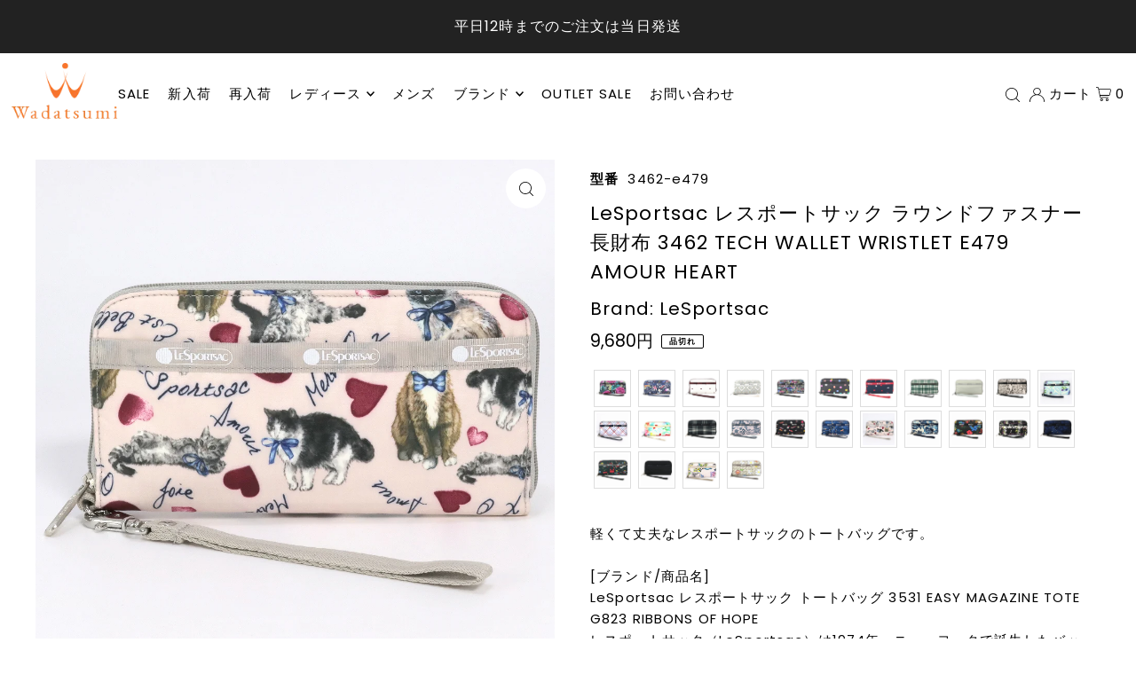

--- FILE ---
content_type: text/html; charset=utf-8
request_url: https://wadatsumi.co/products/3462-e479
body_size: 34003
content:
<!DOCTYPE html>
<html class="no-js" lang="ja">
<head>
<!-- starapps_core_start -->
<!-- This code is automatically managed by StarApps Studio -->
<!-- Please contact support@starapps.studio for any help -->
<!-- File location: snippets/starapps-core.liquid -->



    
<!-- starapps_core_end -->

  <meta charset="utf-8" />
  <meta name="viewport" content="width=device-width, initial-scale=1">
  <meta name="google-site-verification" content="WIL0zAU01oqRiDjBUp0mkQF6rLx4tB1YUmZ3GNO55y0" />

  <!-- Establish early connection to external domains -->
  <link rel="preconnect" href="https://cdn.shopify.com" crossorigin>
  <link rel="preconnect" href="https://fonts.shopify.com" crossorigin>
  <link rel="preconnect" href="https://monorail-edge.shopifysvc.com">
  <link rel="preconnect" href="//ajax.googleapis.com" crossorigin /><!-- Preload onDomain stylesheets and script libraries -->
  <link rel="preload" href="//wadatsumi.co/cdn/shop/t/10/assets/stylesheet.css?v=4528931757774441171721192133" as="style">
  <link rel="preload" as="font" href="//wadatsumi.co/cdn/fonts/poppins/poppins_n4.0ba78fa5af9b0e1a374041b3ceaadf0a43b41362.woff2" type="font/woff2" crossorigin>
  <link rel="preload" as="font" href="//wadatsumi.co/cdn/fonts/poppins/poppins_n4.0ba78fa5af9b0e1a374041b3ceaadf0a43b41362.woff2" type="font/woff2" crossorigin>
  <link rel="preload" as="font" href="//wadatsumi.co/cdn/fonts/poppins/poppins_n4.0ba78fa5af9b0e1a374041b3ceaadf0a43b41362.woff2" type="font/woff2" crossorigin>
  <link rel="preload" href="//wadatsumi.co/cdn/shop/t/10/assets/eventemitter3.min.js?v=148202183930229300091721192132" as="script">
  <link rel="preload" href="//wadatsumi.co/cdn/shop/t/10/assets/vendor-video.js?v=112486824910932804751721192133" as="script">
  <link rel="preload" href="//wadatsumi.co/cdn/shop/t/10/assets/theme.js?v=119951050872005511731721192132" as="script">


  
  <link rel="canonical" href="https://wadatsumi.co/products/3462-e479" />

  <title>LeSportsac レスポートサック ラウンドファスナー 長財布 3462 TECH WALLET WRISTLET E479 AMOUR &ndash; いいものを安くワダツミ公式通販</title>
  <meta name="description" content="軽くて丈夫なレスポートサックのトートバッグです。 [ブランド/商品名] LeSportsac レスポートサック トートバッグ 3531 EASY MAGAZINE TOTE G823 RIBBONS OF HOPE レスポートサック（LeSportsac）は1974年、ニューヨークで誕生したバックブランドです。 軽くて丈夫で使いやすいナイロン素材を使用しているので、買い物用から旅行用など様々なシーンで大活躍します。 また豊富なプリント柄も魅力の一つで、どの世代でも楽しめるバッグです。 [スペック情報] ○サイズ:Ｈ33xW31xD11cm ○持ち手:62cm ○開閉:ファスナー開閉 ○内側:オープンポケットx1 ○重量:143g ○" />

  


    <meta name="twitter:card" content="summary">
    <meta name="twitter:image" content="https:Liquid error (snippets/social-media-meta-tags line 12): invalid url input">



<meta property="og:site_name" content="いいものを安くワダツミ公式通販">
<meta property="og:url" content="https://wadatsumi.co/products/3462-e479">
<meta property="og:title" content="LeSportsac レスポートサック ラウンドファスナー 長財布 3462 TECH WALLET WRISTLET E479 AMOUR HEART">
<meta property="og:type" content="product">
<meta property="og:description" content="軽くて丈夫なレスポートサックのトートバッグです。 [ブランド/商品名] LeSportsac レスポートサック トートバッグ 3531 EASY MAGAZINE TOTE G823 RIBBONS OF HOPE レスポートサック（LeSportsac）は1974年、ニューヨークで誕生したバックブランドです。 軽くて丈夫で使いやすいナイロン素材を使用しているので、買い物用から旅行用など様々なシーンで大活躍します。 また豊富なプリント柄も魅力の一つで、どの世代でも楽しめるバッグです。 [スペック情報] ○サイズ:Ｈ33xW31xD11cm ○持ち手:62cm ○開閉:ファスナー開閉 ○内側:オープンポケットx1 ○重量:143g ○">

  <meta property="og:price:amount" content="9,680">
  <meta property="og:price:currency" content="JPY">

<meta property="og:image" content="http://wadatsumi.co/cdn/shop/products/3462-e479_2dde64c3-ee71-47b5-a95d-798a5601071a.jpg?v=1708327301&width=1024">



<meta name="twitter:title" content="LeSportsac レスポートサック ラウンドファスナー 長財布 3462 TECH WALLET WRISTLET E479 AMOUR HEART">
<meta name="twitter:description" content="軽くて丈夫なレスポートサックのトートバッグです。 [ブランド/商品名] LeSportsac レスポートサック トートバッグ 3531 EASY MAGAZINE TOTE G823 RIBBONS OF HOPE レスポートサック（LeSportsac）は1974年、ニューヨークで誕生したバックブランドです。 軽くて丈夫で使いやすいナイロン素材を使用しているので、買い物用から旅行用など様々なシーンで大活躍します。 また豊富なプリント柄も魅力の一つで、どの世代でも楽しめるバッグです。 [スペック情報] ○サイズ:Ｈ33xW31xD11cm ○持ち手:62cm ○開閉:ファスナー開閉 ○内側:オープンポケットx1 ○重量:143g ○">
<meta name="twitter:domain" content="">

  
 <script type="application/ld+json">
   {
     "@context": "https://schema.org",
     "@type": "Product",
     "id": "3462-e479",
     "url": "https:\/\/wadatsumi.co\/products\/3462-e479",
     "image": "\/\/wadatsumi.co\/cdn\/shop\/products\/3462-e479_2dde64c3-ee71-47b5-a95d-798a5601071a.jpg?v=1708327301\u0026width=1024",
     "name": "LeSportsac レスポートサック ラウンドファスナー 長財布 3462 TECH WALLET WRISTLET E479 AMOUR HEART",
     "brand": {
        "@type": "Brand",
        "name": "LeSportsac"
      },
     "description": "軽くて丈夫なレスポートサックのトートバッグです。\n \n [ブランド\/商品名]\n LeSportsac レスポートサック トートバッグ 3531 EASY MAGAZINE TOTE G823 RIBBONS OF HOPE\n レスポートサック（LeSportsac）は1974年、ニューヨークで誕生したバックブランドです。\n 軽くて丈夫で使いやすいナイロン素材を使用しているので、買い物用から旅行用など様々なシーンで大活躍します。\n また豊富なプリント柄も魅力の一つで、どの世代でも楽しめるバッグです。\n \n [スペック情報]\n ○サイズ:Ｈ33xW31xD11cm\n ○持ち手:62cm\n ○開閉:ファスナー開閉\n ○内側:オープンポケットx1\n ○重量:143g\n ○原産国:ベトナム\n ○素材:ナイロン\n \n 通勤 通学 旅行 プレゼント ギフト 柄 カジュアル 軽い バッグ かばん カバン 鞄 ショルダー 2WAY トートバック トート ボストンバッグ ハンドバッグ ビジネス レディース ladies 婦人 女性 女性用 ※レスポートサックの商品は生地の裁断により柄の見え方が異なります。\n ※並行輸入品の為、生産国が多岐にわたり、表示と違うことがございます。\n ※入荷時期により、仕様が変更される場合がござます。","sku": "3462-e479","offers": [
        
        {
           "@type": "Offer",
           "price": "9,680",
           "priceCurrency": "JPY",
           "availability": "http://schema.org/InStock",
           "priceValidUntil": "2030-01-01",
           "url": "\/products\/3462-e479"
         }
       
     ]}
 </script>


  <style data-shopify>
:root {
    --main-family: Poppins, sans-serif;
    --main-weight: 400;
    --main-style: normal;
    --main-spacing: 0.075em;
    --nav-family: Poppins, sans-serif;
    --nav-weight: 400;
    --nav-style: normal;
    --heading-family: Poppins, sans-serif;
    --heading-weight: 400;
    --heading-style: normal;
    --heading-spacing: 0.050em;

    --font-size: 15px;
    --base-font-size: 15px;
    --h1-size: 30px;
    --h2-size: 26px;
    --h3-size: 24px;
    --nav-size: 15px;
    --nav-spacing: 0.075em;
    --font-size-sm: calc(15px - 2px);

    --announcement-bar-background: #f8f3f0;
    --announcement-bar-text-color: #5a3b21;
    --homepage-scroll-color: #323232;
    --homepage-scroll-background: #fff;
    --pre-scroll-color: #000;
    --pre-scroll-background: #ffffff;
    --scroll-color: ;
    --scroll-background: ;
    --secondary-color: rgba(0,0,0,0);
    --background: #ffffff;
    --header-color: #000000;
    --text-color: #000000;
    --sale-color: #c50000;
    --dotted-color: #e5e5e5;
    --button-color: #df4343;
    --button-hover: #cc3737;
    --button-text: #ffffff;
    --secondary-button-color: #55452a;
    --secondary-button-hover: #6e5a37;
    --secondary-button-text: #ffffff;
    --new-background: #ededed;
    --new-color: #535353;
    --sale-icon-background: #9d0000;
    --sale-icon-color: #ffffff;
    --custom-background: #000000;
    --custom-color: #fff;
    --fb-share: #4867aa;
    --tw-share: #1d9bf0;
    --pin-share: #e60a2c;
    --footer-background: #f9f5f2;
    --footer-text: #5a3b21;
    --footer-button: #000000;
    --footer-button-text: #ffffff;
    --cs1-color: #000;
    --cs1-background: #ffffff;
    --cs2-color: #000;
    --cs2-background: #f5f5f5;
    --cs3-color: #ffffff;
    --cs3-background: #222222;
    --custom-icon-color: var(--text-color);
    --custom-icon-background: var(--background);
    --error-msg-dark: #e81000;
    --error-msg-light: #ffeae8;
    --success-msg-dark: #007f5f;
    --success-msg-light: #e5fff8;
    --free-shipping-bg: #ff7a5f;
    --free-shipping-text: #fff;
    --error-color: #c50000;
    --error-color-light: #ffc5c5;
    --keyboard-focus: #ACACAC;
    --focus-border-style: dotted;
    --focus-border-weight: 1px;
    --section-padding: 100px;
    --section-title-align: center;
    --section-title-border: 1px;
    --border-width: 100px;
    --grid-column-gap: px;
    --details-align: center;
    --select-arrow-bg: url(//wadatsumi.co/cdn/shop/t/10/assets/select-arrow.png?v=112595941721225094991721192132);
    --icon-border-color: #e6e6e6;
    --color-filter-size: 18px;
    --disabled-text: #808080;
    --listing-size-color: #666666;

    --upsell-border-color: #f2f2f2;

    --star-active: rgb(0, 0, 0);
    --star-inactive: rgb(204, 204, 204);

    --color-body-text: var(--text-color);
    --color-body: var(--background);
    --color-bg: var(--background);

    --section-background: transparent;
    --section-overlay-color: 0, 0, 0;
    --section-overlay-opacity: 0;
    --placeholder-background: rgba(0, 0, 0, 0.7);
    --placeholder-fill: rgba(0, 0, 0, 0.3);

    --line-item-transform: scale(0.8) translateY(calc(-25px - 0.25em)) translateX(10px);

  }
  @media (max-width: 740px) {
     :root {
       --font-size: calc(15px - (15px * 0.15));
       --nav-size: calc(15px - (15px * 0.15));
       --h1-size: calc(30px - (30px * 0.15));
       --h2-size: calc(26px - (26px * 0.15));
       --h3-size: calc(24px - (24px * 0.15));
     }
   }
</style>


  <link rel="stylesheet" href="//wadatsumi.co/cdn/shop/t/10/assets/stylesheet.css?v=4528931757774441171721192133" type="text/css">

  <style>
  @font-face {
  font-family: Poppins;
  font-weight: 400;
  font-style: normal;
  font-display: swap;
  src: url("//wadatsumi.co/cdn/fonts/poppins/poppins_n4.0ba78fa5af9b0e1a374041b3ceaadf0a43b41362.woff2") format("woff2"),
       url("//wadatsumi.co/cdn/fonts/poppins/poppins_n4.214741a72ff2596839fc9760ee7a770386cf16ca.woff") format("woff");
}

  @font-face {
  font-family: Poppins;
  font-weight: 400;
  font-style: normal;
  font-display: swap;
  src: url("//wadatsumi.co/cdn/fonts/poppins/poppins_n4.0ba78fa5af9b0e1a374041b3ceaadf0a43b41362.woff2") format("woff2"),
       url("//wadatsumi.co/cdn/fonts/poppins/poppins_n4.214741a72ff2596839fc9760ee7a770386cf16ca.woff") format("woff");
}

  @font-face {
  font-family: Poppins;
  font-weight: 400;
  font-style: normal;
  font-display: swap;
  src: url("//wadatsumi.co/cdn/fonts/poppins/poppins_n4.0ba78fa5af9b0e1a374041b3ceaadf0a43b41362.woff2") format("woff2"),
       url("//wadatsumi.co/cdn/fonts/poppins/poppins_n4.214741a72ff2596839fc9760ee7a770386cf16ca.woff") format("woff");
}

  @font-face {
  font-family: Poppins;
  font-weight: 700;
  font-style: normal;
  font-display: swap;
  src: url("//wadatsumi.co/cdn/fonts/poppins/poppins_n7.56758dcf284489feb014a026f3727f2f20a54626.woff2") format("woff2"),
       url("//wadatsumi.co/cdn/fonts/poppins/poppins_n7.f34f55d9b3d3205d2cd6f64955ff4b36f0cfd8da.woff") format("woff");
}

  @font-face {
  font-family: Poppins;
  font-weight: 400;
  font-style: italic;
  font-display: swap;
  src: url("//wadatsumi.co/cdn/fonts/poppins/poppins_i4.846ad1e22474f856bd6b81ba4585a60799a9f5d2.woff2") format("woff2"),
       url("//wadatsumi.co/cdn/fonts/poppins/poppins_i4.56b43284e8b52fc64c1fd271f289a39e8477e9ec.woff") format("woff");
}

  @font-face {
  font-family: Poppins;
  font-weight: 700;
  font-style: italic;
  font-display: swap;
  src: url("//wadatsumi.co/cdn/fonts/poppins/poppins_i7.42fd71da11e9d101e1e6c7932199f925f9eea42d.woff2") format("woff2"),
       url("//wadatsumi.co/cdn/fonts/poppins/poppins_i7.ec8499dbd7616004e21155106d13837fff4cf556.woff") format("woff");
}

  </style>

  <script>window.performance && window.performance.mark && window.performance.mark('shopify.content_for_header.start');</script><meta name="google-site-verification" content="x-TVV1u8UN721WkkEwThAOoIa9KjsMxeNFRyGtYdOok">
<meta id="shopify-digital-wallet" name="shopify-digital-wallet" content="/60520562864/digital_wallets/dialog">
<meta name="shopify-checkout-api-token" content="e28cea218b782923fe569f69e6782f9e">
<link rel="alternate" type="application/json+oembed" href="https://wadatsumi.co/products/3462-e479.oembed">
<script async="async" src="/checkouts/internal/preloads.js?locale=ja-JP"></script>
<link rel="preconnect" href="https://shop.app" crossorigin="anonymous">
<script async="async" src="https://shop.app/checkouts/internal/preloads.js?locale=ja-JP&shop_id=60520562864" crossorigin="anonymous"></script>
<script id="apple-pay-shop-capabilities" type="application/json">{"shopId":60520562864,"countryCode":"JP","currencyCode":"JPY","merchantCapabilities":["supports3DS"],"merchantId":"gid:\/\/shopify\/Shop\/60520562864","merchantName":"いいものを安くワダツミ公式通販","requiredBillingContactFields":["postalAddress","email","phone"],"requiredShippingContactFields":["postalAddress","email","phone"],"shippingType":"shipping","supportedNetworks":["visa","masterCard","amex","jcb","discover"],"total":{"type":"pending","label":"いいものを安くワダツミ公式通販","amount":"1.00"},"shopifyPaymentsEnabled":true,"supportsSubscriptions":true}</script>
<script id="shopify-features" type="application/json">{"accessToken":"e28cea218b782923fe569f69e6782f9e","betas":["rich-media-storefront-analytics"],"domain":"wadatsumi.co","predictiveSearch":false,"shopId":60520562864,"locale":"ja"}</script>
<script>var Shopify = Shopify || {};
Shopify.shop = "wadatsumi.myshopify.com";
Shopify.locale = "ja";
Shopify.currency = {"active":"JPY","rate":"1.0"};
Shopify.country = "JP";
Shopify.theme = {"name":"wadatsumi.co\/main","id":136991375536,"schema_name":"Icon","schema_version":"10.0.0","theme_store_id":null,"role":"main"};
Shopify.theme.handle = "null";
Shopify.theme.style = {"id":null,"handle":null};
Shopify.cdnHost = "wadatsumi.co/cdn";
Shopify.routes = Shopify.routes || {};
Shopify.routes.root = "/";</script>
<script type="module">!function(o){(o.Shopify=o.Shopify||{}).modules=!0}(window);</script>
<script>!function(o){function n(){var o=[];function n(){o.push(Array.prototype.slice.apply(arguments))}return n.q=o,n}var t=o.Shopify=o.Shopify||{};t.loadFeatures=n(),t.autoloadFeatures=n()}(window);</script>
<script>
  window.ShopifyPay = window.ShopifyPay || {};
  window.ShopifyPay.apiHost = "shop.app\/pay";
  window.ShopifyPay.redirectState = null;
</script>
<script id="shop-js-analytics" type="application/json">{"pageType":"product"}</script>
<script defer="defer" async type="module" src="//wadatsumi.co/cdn/shopifycloud/shop-js/modules/v2/client.init-shop-cart-sync_0MstufBG.ja.esm.js"></script>
<script defer="defer" async type="module" src="//wadatsumi.co/cdn/shopifycloud/shop-js/modules/v2/chunk.common_jll-23Z1.esm.js"></script>
<script defer="defer" async type="module" src="//wadatsumi.co/cdn/shopifycloud/shop-js/modules/v2/chunk.modal_HXih6-AF.esm.js"></script>
<script type="module">
  await import("//wadatsumi.co/cdn/shopifycloud/shop-js/modules/v2/client.init-shop-cart-sync_0MstufBG.ja.esm.js");
await import("//wadatsumi.co/cdn/shopifycloud/shop-js/modules/v2/chunk.common_jll-23Z1.esm.js");
await import("//wadatsumi.co/cdn/shopifycloud/shop-js/modules/v2/chunk.modal_HXih6-AF.esm.js");

  window.Shopify.SignInWithShop?.initShopCartSync?.({"fedCMEnabled":true,"windoidEnabled":true});

</script>
<script>
  window.Shopify = window.Shopify || {};
  if (!window.Shopify.featureAssets) window.Shopify.featureAssets = {};
  window.Shopify.featureAssets['shop-js'] = {"shop-cart-sync":["modules/v2/client.shop-cart-sync_DN7iwvRY.ja.esm.js","modules/v2/chunk.common_jll-23Z1.esm.js","modules/v2/chunk.modal_HXih6-AF.esm.js"],"init-fed-cm":["modules/v2/client.init-fed-cm_DmZOWWut.ja.esm.js","modules/v2/chunk.common_jll-23Z1.esm.js","modules/v2/chunk.modal_HXih6-AF.esm.js"],"shop-cash-offers":["modules/v2/client.shop-cash-offers_HFfvn_Gz.ja.esm.js","modules/v2/chunk.common_jll-23Z1.esm.js","modules/v2/chunk.modal_HXih6-AF.esm.js"],"shop-login-button":["modules/v2/client.shop-login-button_BVN3pvk0.ja.esm.js","modules/v2/chunk.common_jll-23Z1.esm.js","modules/v2/chunk.modal_HXih6-AF.esm.js"],"pay-button":["modules/v2/client.pay-button_CyS_4GVi.ja.esm.js","modules/v2/chunk.common_jll-23Z1.esm.js","modules/v2/chunk.modal_HXih6-AF.esm.js"],"shop-button":["modules/v2/client.shop-button_zh22db91.ja.esm.js","modules/v2/chunk.common_jll-23Z1.esm.js","modules/v2/chunk.modal_HXih6-AF.esm.js"],"avatar":["modules/v2/client.avatar_BTnouDA3.ja.esm.js"],"init-windoid":["modules/v2/client.init-windoid_BlVJIuJ5.ja.esm.js","modules/v2/chunk.common_jll-23Z1.esm.js","modules/v2/chunk.modal_HXih6-AF.esm.js"],"init-shop-for-new-customer-accounts":["modules/v2/client.init-shop-for-new-customer-accounts_BqzwtUK7.ja.esm.js","modules/v2/client.shop-login-button_BVN3pvk0.ja.esm.js","modules/v2/chunk.common_jll-23Z1.esm.js","modules/v2/chunk.modal_HXih6-AF.esm.js"],"init-shop-email-lookup-coordinator":["modules/v2/client.init-shop-email-lookup-coordinator_DKDv3hKi.ja.esm.js","modules/v2/chunk.common_jll-23Z1.esm.js","modules/v2/chunk.modal_HXih6-AF.esm.js"],"init-shop-cart-sync":["modules/v2/client.init-shop-cart-sync_0MstufBG.ja.esm.js","modules/v2/chunk.common_jll-23Z1.esm.js","modules/v2/chunk.modal_HXih6-AF.esm.js"],"shop-toast-manager":["modules/v2/client.shop-toast-manager_BkVvTGW3.ja.esm.js","modules/v2/chunk.common_jll-23Z1.esm.js","modules/v2/chunk.modal_HXih6-AF.esm.js"],"init-customer-accounts":["modules/v2/client.init-customer-accounts_CZbUHFPX.ja.esm.js","modules/v2/client.shop-login-button_BVN3pvk0.ja.esm.js","modules/v2/chunk.common_jll-23Z1.esm.js","modules/v2/chunk.modal_HXih6-AF.esm.js"],"init-customer-accounts-sign-up":["modules/v2/client.init-customer-accounts-sign-up_C0QA8nCd.ja.esm.js","modules/v2/client.shop-login-button_BVN3pvk0.ja.esm.js","modules/v2/chunk.common_jll-23Z1.esm.js","modules/v2/chunk.modal_HXih6-AF.esm.js"],"shop-follow-button":["modules/v2/client.shop-follow-button_CSkbpFfm.ja.esm.js","modules/v2/chunk.common_jll-23Z1.esm.js","modules/v2/chunk.modal_HXih6-AF.esm.js"],"checkout-modal":["modules/v2/client.checkout-modal_rYdHFJTE.ja.esm.js","modules/v2/chunk.common_jll-23Z1.esm.js","modules/v2/chunk.modal_HXih6-AF.esm.js"],"shop-login":["modules/v2/client.shop-login_DeXIozZF.ja.esm.js","modules/v2/chunk.common_jll-23Z1.esm.js","modules/v2/chunk.modal_HXih6-AF.esm.js"],"lead-capture":["modules/v2/client.lead-capture_DGEoeVgo.ja.esm.js","modules/v2/chunk.common_jll-23Z1.esm.js","modules/v2/chunk.modal_HXih6-AF.esm.js"],"payment-terms":["modules/v2/client.payment-terms_BXPcfuME.ja.esm.js","modules/v2/chunk.common_jll-23Z1.esm.js","modules/v2/chunk.modal_HXih6-AF.esm.js"]};
</script>
<script>(function() {
  var isLoaded = false;
  function asyncLoad() {
    if (isLoaded) return;
    isLoaded = true;
    var urls = ["https:\/\/gdprcdn.b-cdn.net\/js\/gdpr_cookie_consent.min.js?shop=wadatsumi.myshopify.com"];
    for (var i = 0; i < urls.length; i++) {
      var s = document.createElement('script');
      s.type = 'text/javascript';
      s.async = true;
      s.src = urls[i];
      var x = document.getElementsByTagName('script')[0];
      x.parentNode.insertBefore(s, x);
    }
  };
  if(window.attachEvent) {
    window.attachEvent('onload', asyncLoad);
  } else {
    window.addEventListener('load', asyncLoad, false);
  }
})();</script>
<script id="__st">var __st={"a":60520562864,"offset":32400,"reqid":"174029a5-caaf-4c80-8832-b8b150888ee2-1769041195","pageurl":"wadatsumi.co\/products\/3462-e479","u":"2cbc5b1e9414","p":"product","rtyp":"product","rid":7471816016048};</script>
<script>window.ShopifyPaypalV4VisibilityTracking = true;</script>
<script id="captcha-bootstrap">!function(){'use strict';const t='contact',e='account',n='new_comment',o=[[t,t],['blogs',n],['comments',n],[t,'customer']],c=[[e,'customer_login'],[e,'guest_login'],[e,'recover_customer_password'],[e,'create_customer']],r=t=>t.map((([t,e])=>`form[action*='/${t}']:not([data-nocaptcha='true']) input[name='form_type'][value='${e}']`)).join(','),a=t=>()=>t?[...document.querySelectorAll(t)].map((t=>t.form)):[];function s(){const t=[...o],e=r(t);return a(e)}const i='password',u='form_key',d=['recaptcha-v3-token','g-recaptcha-response','h-captcha-response',i],f=()=>{try{return window.sessionStorage}catch{return}},m='__shopify_v',_=t=>t.elements[u];function p(t,e,n=!1){try{const o=window.sessionStorage,c=JSON.parse(o.getItem(e)),{data:r}=function(t){const{data:e,action:n}=t;return t[m]||n?{data:e,action:n}:{data:t,action:n}}(c);for(const[e,n]of Object.entries(r))t.elements[e]&&(t.elements[e].value=n);n&&o.removeItem(e)}catch(o){console.error('form repopulation failed',{error:o})}}const l='form_type',E='cptcha';function T(t){t.dataset[E]=!0}const w=window,h=w.document,L='Shopify',v='ce_forms',y='captcha';let A=!1;((t,e)=>{const n=(g='f06e6c50-85a8-45c8-87d0-21a2b65856fe',I='https://cdn.shopify.com/shopifycloud/storefront-forms-hcaptcha/ce_storefront_forms_captcha_hcaptcha.v1.5.2.iife.js',D={infoText:'hCaptchaによる保護',privacyText:'プライバシー',termsText:'利用規約'},(t,e,n)=>{const o=w[L][v],c=o.bindForm;if(c)return c(t,g,e,D).then(n);var r;o.q.push([[t,g,e,D],n]),r=I,A||(h.body.append(Object.assign(h.createElement('script'),{id:'captcha-provider',async:!0,src:r})),A=!0)});var g,I,D;w[L]=w[L]||{},w[L][v]=w[L][v]||{},w[L][v].q=[],w[L][y]=w[L][y]||{},w[L][y].protect=function(t,e){n(t,void 0,e),T(t)},Object.freeze(w[L][y]),function(t,e,n,w,h,L){const[v,y,A,g]=function(t,e,n){const i=e?o:[],u=t?c:[],d=[...i,...u],f=r(d),m=r(i),_=r(d.filter((([t,e])=>n.includes(e))));return[a(f),a(m),a(_),s()]}(w,h,L),I=t=>{const e=t.target;return e instanceof HTMLFormElement?e:e&&e.form},D=t=>v().includes(t);t.addEventListener('submit',(t=>{const e=I(t);if(!e)return;const n=D(e)&&!e.dataset.hcaptchaBound&&!e.dataset.recaptchaBound,o=_(e),c=g().includes(e)&&(!o||!o.value);(n||c)&&t.preventDefault(),c&&!n&&(function(t){try{if(!f())return;!function(t){const e=f();if(!e)return;const n=_(t);if(!n)return;const o=n.value;o&&e.removeItem(o)}(t);const e=Array.from(Array(32),(()=>Math.random().toString(36)[2])).join('');!function(t,e){_(t)||t.append(Object.assign(document.createElement('input'),{type:'hidden',name:u})),t.elements[u].value=e}(t,e),function(t,e){const n=f();if(!n)return;const o=[...t.querySelectorAll(`input[type='${i}']`)].map((({name:t})=>t)),c=[...d,...o],r={};for(const[a,s]of new FormData(t).entries())c.includes(a)||(r[a]=s);n.setItem(e,JSON.stringify({[m]:1,action:t.action,data:r}))}(t,e)}catch(e){console.error('failed to persist form',e)}}(e),e.submit())}));const S=(t,e)=>{t&&!t.dataset[E]&&(n(t,e.some((e=>e===t))),T(t))};for(const o of['focusin','change'])t.addEventListener(o,(t=>{const e=I(t);D(e)&&S(e,y())}));const B=e.get('form_key'),M=e.get(l),P=B&&M;t.addEventListener('DOMContentLoaded',(()=>{const t=y();if(P)for(const e of t)e.elements[l].value===M&&p(e,B);[...new Set([...A(),...v().filter((t=>'true'===t.dataset.shopifyCaptcha))])].forEach((e=>S(e,t)))}))}(h,new URLSearchParams(w.location.search),n,t,e,['guest_login'])})(!0,!0)}();</script>
<script integrity="sha256-4kQ18oKyAcykRKYeNunJcIwy7WH5gtpwJnB7kiuLZ1E=" data-source-attribution="shopify.loadfeatures" defer="defer" src="//wadatsumi.co/cdn/shopifycloud/storefront/assets/storefront/load_feature-a0a9edcb.js" crossorigin="anonymous"></script>
<script crossorigin="anonymous" defer="defer" src="//wadatsumi.co/cdn/shopifycloud/storefront/assets/shopify_pay/storefront-65b4c6d7.js?v=20250812"></script>
<script data-source-attribution="shopify.dynamic_checkout.dynamic.init">var Shopify=Shopify||{};Shopify.PaymentButton=Shopify.PaymentButton||{isStorefrontPortableWallets:!0,init:function(){window.Shopify.PaymentButton.init=function(){};var t=document.createElement("script");t.src="https://wadatsumi.co/cdn/shopifycloud/portable-wallets/latest/portable-wallets.ja.js",t.type="module",document.head.appendChild(t)}};
</script>
<script data-source-attribution="shopify.dynamic_checkout.buyer_consent">
  function portableWalletsHideBuyerConsent(e){var t=document.getElementById("shopify-buyer-consent"),n=document.getElementById("shopify-subscription-policy-button");t&&n&&(t.classList.add("hidden"),t.setAttribute("aria-hidden","true"),n.removeEventListener("click",e))}function portableWalletsShowBuyerConsent(e){var t=document.getElementById("shopify-buyer-consent"),n=document.getElementById("shopify-subscription-policy-button");t&&n&&(t.classList.remove("hidden"),t.removeAttribute("aria-hidden"),n.addEventListener("click",e))}window.Shopify?.PaymentButton&&(window.Shopify.PaymentButton.hideBuyerConsent=portableWalletsHideBuyerConsent,window.Shopify.PaymentButton.showBuyerConsent=portableWalletsShowBuyerConsent);
</script>
<script data-source-attribution="shopify.dynamic_checkout.cart.bootstrap">document.addEventListener("DOMContentLoaded",(function(){function t(){return document.querySelector("shopify-accelerated-checkout-cart, shopify-accelerated-checkout")}if(t())Shopify.PaymentButton.init();else{new MutationObserver((function(e,n){t()&&(Shopify.PaymentButton.init(),n.disconnect())})).observe(document.body,{childList:!0,subtree:!0})}}));
</script>
<link id="shopify-accelerated-checkout-styles" rel="stylesheet" media="screen" href="https://wadatsumi.co/cdn/shopifycloud/portable-wallets/latest/accelerated-checkout-backwards-compat.css" crossorigin="anonymous">
<style id="shopify-accelerated-checkout-cart">
        #shopify-buyer-consent {
  margin-top: 1em;
  display: inline-block;
  width: 100%;
}

#shopify-buyer-consent.hidden {
  display: none;
}

#shopify-subscription-policy-button {
  background: none;
  border: none;
  padding: 0;
  text-decoration: underline;
  font-size: inherit;
  cursor: pointer;
}

#shopify-subscription-policy-button::before {
  box-shadow: none;
}

      </style>

<script>window.performance && window.performance.mark && window.performance.mark('shopify.content_for_header.end');</script>

<link href="https://monorail-edge.shopifysvc.com" rel="dns-prefetch">
<script>(function(){if ("sendBeacon" in navigator && "performance" in window) {try {var session_token_from_headers = performance.getEntriesByType('navigation')[0].serverTiming.find(x => x.name == '_s').description;} catch {var session_token_from_headers = undefined;}var session_cookie_matches = document.cookie.match(/_shopify_s=([^;]*)/);var session_token_from_cookie = session_cookie_matches && session_cookie_matches.length === 2 ? session_cookie_matches[1] : "";var session_token = session_token_from_headers || session_token_from_cookie || "";function handle_abandonment_event(e) {var entries = performance.getEntries().filter(function(entry) {return /monorail-edge.shopifysvc.com/.test(entry.name);});if (!window.abandonment_tracked && entries.length === 0) {window.abandonment_tracked = true;var currentMs = Date.now();var navigation_start = performance.timing.navigationStart;var payload = {shop_id: 60520562864,url: window.location.href,navigation_start,duration: currentMs - navigation_start,session_token,page_type: "product"};window.navigator.sendBeacon("https://monorail-edge.shopifysvc.com/v1/produce", JSON.stringify({schema_id: "online_store_buyer_site_abandonment/1.1",payload: payload,metadata: {event_created_at_ms: currentMs,event_sent_at_ms: currentMs}}));}}window.addEventListener('pagehide', handle_abandonment_event);}}());</script>
<script id="web-pixels-manager-setup">(function e(e,d,r,n,o){if(void 0===o&&(o={}),!Boolean(null===(a=null===(i=window.Shopify)||void 0===i?void 0:i.analytics)||void 0===a?void 0:a.replayQueue)){var i,a;window.Shopify=window.Shopify||{};var t=window.Shopify;t.analytics=t.analytics||{};var s=t.analytics;s.replayQueue=[],s.publish=function(e,d,r){return s.replayQueue.push([e,d,r]),!0};try{self.performance.mark("wpm:start")}catch(e){}var l=function(){var e={modern:/Edge?\/(1{2}[4-9]|1[2-9]\d|[2-9]\d{2}|\d{4,})\.\d+(\.\d+|)|Firefox\/(1{2}[4-9]|1[2-9]\d|[2-9]\d{2}|\d{4,})\.\d+(\.\d+|)|Chrom(ium|e)\/(9{2}|\d{3,})\.\d+(\.\d+|)|(Maci|X1{2}).+ Version\/(15\.\d+|(1[6-9]|[2-9]\d|\d{3,})\.\d+)([,.]\d+|)( \(\w+\)|)( Mobile\/\w+|) Safari\/|Chrome.+OPR\/(9{2}|\d{3,})\.\d+\.\d+|(CPU[ +]OS|iPhone[ +]OS|CPU[ +]iPhone|CPU IPhone OS|CPU iPad OS)[ +]+(15[._]\d+|(1[6-9]|[2-9]\d|\d{3,})[._]\d+)([._]\d+|)|Android:?[ /-](13[3-9]|1[4-9]\d|[2-9]\d{2}|\d{4,})(\.\d+|)(\.\d+|)|Android.+Firefox\/(13[5-9]|1[4-9]\d|[2-9]\d{2}|\d{4,})\.\d+(\.\d+|)|Android.+Chrom(ium|e)\/(13[3-9]|1[4-9]\d|[2-9]\d{2}|\d{4,})\.\d+(\.\d+|)|SamsungBrowser\/([2-9]\d|\d{3,})\.\d+/,legacy:/Edge?\/(1[6-9]|[2-9]\d|\d{3,})\.\d+(\.\d+|)|Firefox\/(5[4-9]|[6-9]\d|\d{3,})\.\d+(\.\d+|)|Chrom(ium|e)\/(5[1-9]|[6-9]\d|\d{3,})\.\d+(\.\d+|)([\d.]+$|.*Safari\/(?![\d.]+ Edge\/[\d.]+$))|(Maci|X1{2}).+ Version\/(10\.\d+|(1[1-9]|[2-9]\d|\d{3,})\.\d+)([,.]\d+|)( \(\w+\)|)( Mobile\/\w+|) Safari\/|Chrome.+OPR\/(3[89]|[4-9]\d|\d{3,})\.\d+\.\d+|(CPU[ +]OS|iPhone[ +]OS|CPU[ +]iPhone|CPU IPhone OS|CPU iPad OS)[ +]+(10[._]\d+|(1[1-9]|[2-9]\d|\d{3,})[._]\d+)([._]\d+|)|Android:?[ /-](13[3-9]|1[4-9]\d|[2-9]\d{2}|\d{4,})(\.\d+|)(\.\d+|)|Mobile Safari.+OPR\/([89]\d|\d{3,})\.\d+\.\d+|Android.+Firefox\/(13[5-9]|1[4-9]\d|[2-9]\d{2}|\d{4,})\.\d+(\.\d+|)|Android.+Chrom(ium|e)\/(13[3-9]|1[4-9]\d|[2-9]\d{2}|\d{4,})\.\d+(\.\d+|)|Android.+(UC? ?Browser|UCWEB|U3)[ /]?(15\.([5-9]|\d{2,})|(1[6-9]|[2-9]\d|\d{3,})\.\d+)\.\d+|SamsungBrowser\/(5\.\d+|([6-9]|\d{2,})\.\d+)|Android.+MQ{2}Browser\/(14(\.(9|\d{2,})|)|(1[5-9]|[2-9]\d|\d{3,})(\.\d+|))(\.\d+|)|K[Aa][Ii]OS\/(3\.\d+|([4-9]|\d{2,})\.\d+)(\.\d+|)/},d=e.modern,r=e.legacy,n=navigator.userAgent;return n.match(d)?"modern":n.match(r)?"legacy":"unknown"}(),u="modern"===l?"modern":"legacy",c=(null!=n?n:{modern:"",legacy:""})[u],f=function(e){return[e.baseUrl,"/wpm","/b",e.hashVersion,"modern"===e.buildTarget?"m":"l",".js"].join("")}({baseUrl:d,hashVersion:r,buildTarget:u}),m=function(e){var d=e.version,r=e.bundleTarget,n=e.surface,o=e.pageUrl,i=e.monorailEndpoint;return{emit:function(e){var a=e.status,t=e.errorMsg,s=(new Date).getTime(),l=JSON.stringify({metadata:{event_sent_at_ms:s},events:[{schema_id:"web_pixels_manager_load/3.1",payload:{version:d,bundle_target:r,page_url:o,status:a,surface:n,error_msg:t},metadata:{event_created_at_ms:s}}]});if(!i)return console&&console.warn&&console.warn("[Web Pixels Manager] No Monorail endpoint provided, skipping logging."),!1;try{return self.navigator.sendBeacon.bind(self.navigator)(i,l)}catch(e){}var u=new XMLHttpRequest;try{return u.open("POST",i,!0),u.setRequestHeader("Content-Type","text/plain"),u.send(l),!0}catch(e){return console&&console.warn&&console.warn("[Web Pixels Manager] Got an unhandled error while logging to Monorail."),!1}}}}({version:r,bundleTarget:l,surface:e.surface,pageUrl:self.location.href,monorailEndpoint:e.monorailEndpoint});try{o.browserTarget=l,function(e){var d=e.src,r=e.async,n=void 0===r||r,o=e.onload,i=e.onerror,a=e.sri,t=e.scriptDataAttributes,s=void 0===t?{}:t,l=document.createElement("script"),u=document.querySelector("head"),c=document.querySelector("body");if(l.async=n,l.src=d,a&&(l.integrity=a,l.crossOrigin="anonymous"),s)for(var f in s)if(Object.prototype.hasOwnProperty.call(s,f))try{l.dataset[f]=s[f]}catch(e){}if(o&&l.addEventListener("load",o),i&&l.addEventListener("error",i),u)u.appendChild(l);else{if(!c)throw new Error("Did not find a head or body element to append the script");c.appendChild(l)}}({src:f,async:!0,onload:function(){if(!function(){var e,d;return Boolean(null===(d=null===(e=window.Shopify)||void 0===e?void 0:e.analytics)||void 0===d?void 0:d.initialized)}()){var d=window.webPixelsManager.init(e)||void 0;if(d){var r=window.Shopify.analytics;r.replayQueue.forEach((function(e){var r=e[0],n=e[1],o=e[2];d.publishCustomEvent(r,n,o)})),r.replayQueue=[],r.publish=d.publishCustomEvent,r.visitor=d.visitor,r.initialized=!0}}},onerror:function(){return m.emit({status:"failed",errorMsg:"".concat(f," has failed to load")})},sri:function(e){var d=/^sha384-[A-Za-z0-9+/=]+$/;return"string"==typeof e&&d.test(e)}(c)?c:"",scriptDataAttributes:o}),m.emit({status:"loading"})}catch(e){m.emit({status:"failed",errorMsg:(null==e?void 0:e.message)||"Unknown error"})}}})({shopId: 60520562864,storefrontBaseUrl: "https://wadatsumi.co",extensionsBaseUrl: "https://extensions.shopifycdn.com/cdn/shopifycloud/web-pixels-manager",monorailEndpoint: "https://monorail-edge.shopifysvc.com/unstable/produce_batch",surface: "storefront-renderer",enabledBetaFlags: ["2dca8a86"],webPixelsConfigList: [{"id":"446169264","configuration":"{\"config\":\"{\\\"pixel_id\\\":\\\"G-3TPTQCV26D\\\",\\\"target_country\\\":\\\"JP\\\",\\\"gtag_events\\\":[{\\\"type\\\":\\\"begin_checkout\\\",\\\"action_label\\\":\\\"G-3TPTQCV26D\\\"},{\\\"type\\\":\\\"search\\\",\\\"action_label\\\":\\\"G-3TPTQCV26D\\\"},{\\\"type\\\":\\\"view_item\\\",\\\"action_label\\\":[\\\"G-3TPTQCV26D\\\",\\\"MC-66KWRC9F4K\\\"]},{\\\"type\\\":\\\"purchase\\\",\\\"action_label\\\":[\\\"G-3TPTQCV26D\\\",\\\"MC-66KWRC9F4K\\\"]},{\\\"type\\\":\\\"page_view\\\",\\\"action_label\\\":[\\\"G-3TPTQCV26D\\\",\\\"MC-66KWRC9F4K\\\"]},{\\\"type\\\":\\\"add_payment_info\\\",\\\"action_label\\\":\\\"G-3TPTQCV26D\\\"},{\\\"type\\\":\\\"add_to_cart\\\",\\\"action_label\\\":\\\"G-3TPTQCV26D\\\"}],\\\"enable_monitoring_mode\\\":false}\"}","eventPayloadVersion":"v1","runtimeContext":"OPEN","scriptVersion":"b2a88bafab3e21179ed38636efcd8a93","type":"APP","apiClientId":1780363,"privacyPurposes":[],"dataSharingAdjustments":{"protectedCustomerApprovalScopes":["read_customer_address","read_customer_email","read_customer_name","read_customer_personal_data","read_customer_phone"]}},{"id":"shopify-app-pixel","configuration":"{}","eventPayloadVersion":"v1","runtimeContext":"STRICT","scriptVersion":"0450","apiClientId":"shopify-pixel","type":"APP","privacyPurposes":["ANALYTICS","MARKETING"]},{"id":"shopify-custom-pixel","eventPayloadVersion":"v1","runtimeContext":"LAX","scriptVersion":"0450","apiClientId":"shopify-pixel","type":"CUSTOM","privacyPurposes":["ANALYTICS","MARKETING"]}],isMerchantRequest: false,initData: {"shop":{"name":"いいものを安くワダツミ公式通販","paymentSettings":{"currencyCode":"JPY"},"myshopifyDomain":"wadatsumi.myshopify.com","countryCode":"JP","storefrontUrl":"https:\/\/wadatsumi.co"},"customer":null,"cart":null,"checkout":null,"productVariants":[{"price":{"amount":9680.0,"currencyCode":"JPY"},"product":{"title":"LeSportsac レスポートサック ラウンドファスナー 長財布 3462 TECH WALLET WRISTLET E479 AMOUR HEART","vendor":"LeSportsac","id":"7471816016048","untranslatedTitle":"LeSportsac レスポートサック ラウンドファスナー 長財布 3462 TECH WALLET WRISTLET E479 AMOUR HEART","url":"\/products\/3462-e479","type":"トートバッグ"},"id":"43176503476400","image":{"src":"\/\/wadatsumi.co\/cdn\/shop\/products\/3462-e479_2dde64c3-ee71-47b5-a95d-798a5601071a.jpg?v=1708327301"},"sku":"3462-e479","title":"Default Title","untranslatedTitle":"Default Title"}],"purchasingCompany":null},},"https://wadatsumi.co/cdn","fcfee988w5aeb613cpc8e4bc33m6693e112",{"modern":"","legacy":""},{"shopId":"60520562864","storefrontBaseUrl":"https:\/\/wadatsumi.co","extensionBaseUrl":"https:\/\/extensions.shopifycdn.com\/cdn\/shopifycloud\/web-pixels-manager","surface":"storefront-renderer","enabledBetaFlags":"[\"2dca8a86\"]","isMerchantRequest":"false","hashVersion":"fcfee988w5aeb613cpc8e4bc33m6693e112","publish":"custom","events":"[[\"page_viewed\",{}],[\"product_viewed\",{\"productVariant\":{\"price\":{\"amount\":9680.0,\"currencyCode\":\"JPY\"},\"product\":{\"title\":\"LeSportsac レスポートサック ラウンドファスナー 長財布 3462 TECH WALLET WRISTLET E479 AMOUR HEART\",\"vendor\":\"LeSportsac\",\"id\":\"7471816016048\",\"untranslatedTitle\":\"LeSportsac レスポートサック ラウンドファスナー 長財布 3462 TECH WALLET WRISTLET E479 AMOUR HEART\",\"url\":\"\/products\/3462-e479\",\"type\":\"トートバッグ\"},\"id\":\"43176503476400\",\"image\":{\"src\":\"\/\/wadatsumi.co\/cdn\/shop\/products\/3462-e479_2dde64c3-ee71-47b5-a95d-798a5601071a.jpg?v=1708327301\"},\"sku\":\"3462-e479\",\"title\":\"Default Title\",\"untranslatedTitle\":\"Default Title\"}}]]"});</script><script>
  window.ShopifyAnalytics = window.ShopifyAnalytics || {};
  window.ShopifyAnalytics.meta = window.ShopifyAnalytics.meta || {};
  window.ShopifyAnalytics.meta.currency = 'JPY';
  var meta = {"product":{"id":7471816016048,"gid":"gid:\/\/shopify\/Product\/7471816016048","vendor":"LeSportsac","type":"トートバッグ","handle":"3462-e479","variants":[{"id":43176503476400,"price":968000,"name":"LeSportsac レスポートサック ラウンドファスナー 長財布 3462 TECH WALLET WRISTLET E479 AMOUR HEART","public_title":null,"sku":"3462-e479"}],"remote":false},"page":{"pageType":"product","resourceType":"product","resourceId":7471816016048,"requestId":"174029a5-caaf-4c80-8832-b8b150888ee2-1769041195"}};
  for (var attr in meta) {
    window.ShopifyAnalytics.meta[attr] = meta[attr];
  }
</script>
<script class="analytics">
  (function () {
    var customDocumentWrite = function(content) {
      var jquery = null;

      if (window.jQuery) {
        jquery = window.jQuery;
      } else if (window.Checkout && window.Checkout.$) {
        jquery = window.Checkout.$;
      }

      if (jquery) {
        jquery('body').append(content);
      }
    };

    var hasLoggedConversion = function(token) {
      if (token) {
        return document.cookie.indexOf('loggedConversion=' + token) !== -1;
      }
      return false;
    }

    var setCookieIfConversion = function(token) {
      if (token) {
        var twoMonthsFromNow = new Date(Date.now());
        twoMonthsFromNow.setMonth(twoMonthsFromNow.getMonth() + 2);

        document.cookie = 'loggedConversion=' + token + '; expires=' + twoMonthsFromNow;
      }
    }

    var trekkie = window.ShopifyAnalytics.lib = window.trekkie = window.trekkie || [];
    if (trekkie.integrations) {
      return;
    }
    trekkie.methods = [
      'identify',
      'page',
      'ready',
      'track',
      'trackForm',
      'trackLink'
    ];
    trekkie.factory = function(method) {
      return function() {
        var args = Array.prototype.slice.call(arguments);
        args.unshift(method);
        trekkie.push(args);
        return trekkie;
      };
    };
    for (var i = 0; i < trekkie.methods.length; i++) {
      var key = trekkie.methods[i];
      trekkie[key] = trekkie.factory(key);
    }
    trekkie.load = function(config) {
      trekkie.config = config || {};
      trekkie.config.initialDocumentCookie = document.cookie;
      var first = document.getElementsByTagName('script')[0];
      var script = document.createElement('script');
      script.type = 'text/javascript';
      script.onerror = function(e) {
        var scriptFallback = document.createElement('script');
        scriptFallback.type = 'text/javascript';
        scriptFallback.onerror = function(error) {
                var Monorail = {
      produce: function produce(monorailDomain, schemaId, payload) {
        var currentMs = new Date().getTime();
        var event = {
          schema_id: schemaId,
          payload: payload,
          metadata: {
            event_created_at_ms: currentMs,
            event_sent_at_ms: currentMs
          }
        };
        return Monorail.sendRequest("https://" + monorailDomain + "/v1/produce", JSON.stringify(event));
      },
      sendRequest: function sendRequest(endpointUrl, payload) {
        // Try the sendBeacon API
        if (window && window.navigator && typeof window.navigator.sendBeacon === 'function' && typeof window.Blob === 'function' && !Monorail.isIos12()) {
          var blobData = new window.Blob([payload], {
            type: 'text/plain'
          });

          if (window.navigator.sendBeacon(endpointUrl, blobData)) {
            return true;
          } // sendBeacon was not successful

        } // XHR beacon

        var xhr = new XMLHttpRequest();

        try {
          xhr.open('POST', endpointUrl);
          xhr.setRequestHeader('Content-Type', 'text/plain');
          xhr.send(payload);
        } catch (e) {
          console.log(e);
        }

        return false;
      },
      isIos12: function isIos12() {
        return window.navigator.userAgent.lastIndexOf('iPhone; CPU iPhone OS 12_') !== -1 || window.navigator.userAgent.lastIndexOf('iPad; CPU OS 12_') !== -1;
      }
    };
    Monorail.produce('monorail-edge.shopifysvc.com',
      'trekkie_storefront_load_errors/1.1',
      {shop_id: 60520562864,
      theme_id: 136991375536,
      app_name: "storefront",
      context_url: window.location.href,
      source_url: "//wadatsumi.co/cdn/s/trekkie.storefront.9615f8e10e499e09ff0451d383e936edfcfbbf47.min.js"});

        };
        scriptFallback.async = true;
        scriptFallback.src = '//wadatsumi.co/cdn/s/trekkie.storefront.9615f8e10e499e09ff0451d383e936edfcfbbf47.min.js';
        first.parentNode.insertBefore(scriptFallback, first);
      };
      script.async = true;
      script.src = '//wadatsumi.co/cdn/s/trekkie.storefront.9615f8e10e499e09ff0451d383e936edfcfbbf47.min.js';
      first.parentNode.insertBefore(script, first);
    };
    trekkie.load(
      {"Trekkie":{"appName":"storefront","development":false,"defaultAttributes":{"shopId":60520562864,"isMerchantRequest":null,"themeId":136991375536,"themeCityHash":"6819235647244430345","contentLanguage":"ja","currency":"JPY","eventMetadataId":"69155682-ec7d-4ed6-acea-72e9fdee8fcb"},"isServerSideCookieWritingEnabled":true,"monorailRegion":"shop_domain","enabledBetaFlags":["65f19447"]},"Session Attribution":{},"S2S":{"facebookCapiEnabled":false,"source":"trekkie-storefront-renderer","apiClientId":580111}}
    );

    var loaded = false;
    trekkie.ready(function() {
      if (loaded) return;
      loaded = true;

      window.ShopifyAnalytics.lib = window.trekkie;

      var originalDocumentWrite = document.write;
      document.write = customDocumentWrite;
      try { window.ShopifyAnalytics.merchantGoogleAnalytics.call(this); } catch(error) {};
      document.write = originalDocumentWrite;

      window.ShopifyAnalytics.lib.page(null,{"pageType":"product","resourceType":"product","resourceId":7471816016048,"requestId":"174029a5-caaf-4c80-8832-b8b150888ee2-1769041195","shopifyEmitted":true});

      var match = window.location.pathname.match(/checkouts\/(.+)\/(thank_you|post_purchase)/)
      var token = match? match[1]: undefined;
      if (!hasLoggedConversion(token)) {
        setCookieIfConversion(token);
        window.ShopifyAnalytics.lib.track("Viewed Product",{"currency":"JPY","variantId":43176503476400,"productId":7471816016048,"productGid":"gid:\/\/shopify\/Product\/7471816016048","name":"LeSportsac レスポートサック ラウンドファスナー 長財布 3462 TECH WALLET WRISTLET E479 AMOUR HEART","price":"9680","sku":"3462-e479","brand":"LeSportsac","variant":null,"category":"トートバッグ","nonInteraction":true,"remote":false},undefined,undefined,{"shopifyEmitted":true});
      window.ShopifyAnalytics.lib.track("monorail:\/\/trekkie_storefront_viewed_product\/1.1",{"currency":"JPY","variantId":43176503476400,"productId":7471816016048,"productGid":"gid:\/\/shopify\/Product\/7471816016048","name":"LeSportsac レスポートサック ラウンドファスナー 長財布 3462 TECH WALLET WRISTLET E479 AMOUR HEART","price":"9680","sku":"3462-e479","brand":"LeSportsac","variant":null,"category":"トートバッグ","nonInteraction":true,"remote":false,"referer":"https:\/\/wadatsumi.co\/products\/3462-e479"});
      }
    });


        var eventsListenerScript = document.createElement('script');
        eventsListenerScript.async = true;
        eventsListenerScript.src = "//wadatsumi.co/cdn/shopifycloud/storefront/assets/shop_events_listener-3da45d37.js";
        document.getElementsByTagName('head')[0].appendChild(eventsListenerScript);

})();</script>
<script
  defer
  src="https://wadatsumi.co/cdn/shopifycloud/perf-kit/shopify-perf-kit-3.0.4.min.js"
  data-application="storefront-renderer"
  data-shop-id="60520562864"
  data-render-region="gcp-us-central1"
  data-page-type="product"
  data-theme-instance-id="136991375536"
  data-theme-name="Icon"
  data-theme-version="10.0.0"
  data-monorail-region="shop_domain"
  data-resource-timing-sampling-rate="10"
  data-shs="true"
  data-shs-beacon="true"
  data-shs-export-with-fetch="true"
  data-shs-logs-sample-rate="1"
  data-shs-beacon-endpoint="https://wadatsumi.co/api/collect"
></script>
</head>
<body class="gridlock template-product js-slideout-toggle-wrapper js-modal-toggle-wrapper theme-features__secondary-color-not-black--false theme-features__product-variants--drop-downs theme-features__image-flip--enabled theme-features__sold-out-icon--enabled theme-features__sale-icon--enabled theme-features__new-icon--enabled theme-features__section-titles--short_below theme-features__section-title-align--center theme-features__details-align--center theme-features__rounded-buttons--enabled theme-features__ghost-buttons--enabled theme-features__zoom-effect--disabled theme-features__icon-position--top_right theme-features__icon-shape--circle">
  <div class="js-slideout-overlay site-overlay"></div>
  <div class="js-modal-overlay site-overlay"></div>

  <aside class="slideout slideout__drawer-left" data-wau-slideout="mobile-navigation" id="slideout-mobile-navigation">
    <div id="shopify-section-mobile-navigation" class="shopify-section"><nav class="mobile-menu" role="navigation" data-section-id="mobile-navigation" data-section-type="mobile-navigation">
  <div class="slideout__trigger--close">
    <button class="slideout__trigger-mobile-menu js-slideout-close" data-slideout-direction="left" aria-label="Close navigation" tabindex="0" type="button" name="button">
      <div class="icn-close"></div>
    </button>
  </div>
  
    
        <div class="mobile-menu__block mobile-menu__cart-status" >
          <a class="mobile-menu__cart-icon" href="/cart">
            <span class="vib-center">カート</span>
            (<span class="mobile-menu__cart-count js-cart-count vib-center">0</span>)
            <svg class="icon--icon-theme-cart vib-center" version="1.1" xmlns="http://www.w3.org/2000/svg" xmlns:xlink="http://www.w3.org/1999/xlink" x="0px" y="0px"
       viewBox="0 0 20.8 20" height="20px" xml:space="preserve">
      <g class="hover-fill" fill="#000000">
        <path class="st0" d="M0,0.5C0,0.2,0.2,0,0.5,0h1.6c0.7,0,1.2,0.4,1.4,1.1l0.4,1.8h15.4c0.9,0,1.6,0.9,1.4,1.8l-1.6,6.7
          c-0.2,0.6-0.7,1.1-1.4,1.1h-12l0.3,1.5c0,0.2,0.2,0.4,0.5,0.4h10.1c0.3,0,0.5,0.2,0.5,0.5s-0.2,0.5-0.5,0.5H6.5
          c-0.7,0-1.3-0.5-1.4-1.2L4.8,12L3.1,3.4L2.6,1.3C2.5,1.1,2.3,1,2.1,1H0.5C0.2,1,0,0.7,0,0.5z M4.1,3.8l1.5,7.6h12.2
          c0.2,0,0.4-0.2,0.5-0.4l1.6-6.7c0.1-0.3-0.2-0.6-0.5-0.6H4.1z"/>
        <path class="st0" d="M7.6,17.1c-0.5,0-1,0.4-1,1s0.4,1,1,1s1-0.4,1-1S8.1,17.1,7.6,17.1z M5.7,18.1c0-1.1,0.9-1.9,1.9-1.9
          c1.1,0,1.9,0.9,1.9,1.9c0,1.1-0.9,1.9-1.9,1.9C6.6,20,5.7,19.1,5.7,18.1z"/>
        <path class="st0" d="M15.2,17.1c-0.5,0-1,0.4-1,1s0.4,1,1,1c0.5,0,1-0.4,1-1S15.8,17.1,15.2,17.1z M13.3,18.1c0-1.1,0.9-1.9,1.9-1.9
          c1.1,0,1.9,0.9,1.9,1.9c0,1.1-0.9,1.9-1.9,1.9C14.2,20,13.3,19.1,13.3,18.1z"/>
      </g>
      <style>.mobile-menu__cart-icon .icon--icon-theme-cart:hover .hover-fill { fill: #000000;}</style>
    </svg>





          </a>
        </div>
    
  
    
        <div class="mobile-menu__block mobile-menu__search" ><predictive-search
            data-routes="/search/suggest"
            data-input-selector='input[name="q"]'
            data-results-selector="#predictive-search-mobile"
            ><form action="/search" method="get">
              <label class="visually-hidden" for="searchbox-mobile-navigation">検索</label>
              <input
                type="text"
                name="q"
                id="searchbox-mobile-navigation"
                class="searchbox__input"
                placeholder="検索"
                value=""role="combobox"
                  aria-expanded="false"
                  aria-owns="predictive-search-results-list"
                  aria-controls="predictive-search-results-list"
                  aria-haspopup="listbox"
                  aria-autocomplete="list"
                  autocorrect="off"
                  autocomplete="off"
                  autocapitalize="off"
                  spellcheck="false"/>
              <input name="options[prefix]" type="hidden" value="last">

              
                <input type="hidden" name="type" value="product">
              
<div id="predictive-search-mobile" class="predictive-search" tabindex="-1"></div></form></predictive-search></div>
      
  
    

        
        

        <ul class="js-accordion js-accordion-mobile-nav c-accordion c-accordion--mobile-nav c-accordion--1603134"
            id="c-accordion--1603134"
            

             >

          

          

            

            
            <li>
              <a class="js-accordion-link c-accordion__link" href="/collections/sale">SALE</a>
            </li>
            
          

            

            
            <li>
              <a class="js-accordion-link c-accordion__link" href="/collections/new-products">新入荷</a>
            </li>
            
          

            

            
            <li>
              <a class="js-accordion-link c-accordion__link" href="/collections/restock">再入荷</a>
            </li>
            
          

            

            

              

              
              

              <li class="js-accordion-header c-accordion__header">
                <a class="js-accordion-link c-accordion__link" href="#">レディース</a>
                <button class="dropdown-arrow" aria-label="レディース" data-toggle="accordion" aria-expanded="false" aria-controls="c-accordion__panel--1603134-4" >
                  
  
    <svg class="icon--apollo-down-carrot c-accordion__header--icon vib-center" height="6px" version="1.1" xmlns="http://www.w3.org/2000/svg" xmlns:xlink="http://www.w3.org/1999/xlink" x="0px" y="0px"
    	 viewBox="0 0 20 13.3" xml:space="preserve">
      <g class="hover-fill" fill="#000000">
        <polygon points="17.7,0 10,8.3 2.3,0 0,2.5 10,13.3 20,2.5 "/>
      </g>
      <style>.c-accordion__header .icon--apollo-down-carrot:hover .hover-fill { fill: #000000;}</style>
    </svg>
  






                </button>
              </li>

              <li class="c-accordion__panel c-accordion__panel--1603134-4" id="c-accordion__panel--1603134-4" data-parent="#c-accordion--1603134">

                

                <ul class="js-accordion js-accordion-mobile-nav c-accordion c-accordion--mobile-nav c-accordion--mobile-nav__inner c-accordion--1603134-1" id="c-accordion--1603134-1">

                  
                    

                        
                        

                        <li class="js-accordion-header c-accordion__header">
                          <a class="js-accordion-link c-accordion__link" href="#">バッグ</a>
                          <button class="dropdown-arrow" aria-label="バッグ" data-toggle="accordion" aria-expanded="false" aria-controls="c-accordion__panel--1603134-4-1" >
                            
  
    <svg class="icon--apollo-down-carrot c-accordion__header--icon vib-center" height="6px" version="1.1" xmlns="http://www.w3.org/2000/svg" xmlns:xlink="http://www.w3.org/1999/xlink" x="0px" y="0px"
    	 viewBox="0 0 20 13.3" xml:space="preserve">
      <g class="hover-fill" fill="#000000">
        <polygon points="17.7,0 10,8.3 2.3,0 0,2.5 10,13.3 20,2.5 "/>
      </g>
      <style>.c-accordion__header .icon--apollo-down-carrot:hover .hover-fill { fill: #000000;}</style>
    </svg>
  






                          </button>
                        </li>

                        <li class="c-accordion__panel c-accordion__panel--1603134-4-1" id="c-accordion__panel--1603134-4-1" data-parent="#c-accordion--1603134-1">
                          <ul>
                            

                              <li>
                                <a class="js-accordion-link c-accordion__link" href="/collections/shoulder-bag">ショルダーバッグ</a>
                              </li>

                            

                              <li>
                                <a class="js-accordion-link c-accordion__link" href="/collections/pouch">ポーチ</a>
                              </li>

                            

                              <li>
                                <a class="js-accordion-link c-accordion__link" href="/collections/tote-bag">トートバッグ</a>
                              </li>

                            

                              <li>
                                <a class="js-accordion-link c-accordion__link" href="/collections/boston-bag">ボストンバッグ</a>
                              </li>

                            

                              <li>
                                <a class="js-accordion-link c-accordion__link" href="/collections/rucksack">リュックサック</a>
                              </li>

                            

                              <li>
                                <a class="js-accordion-link c-accordion__link" href="/collections/waist-bag">ウエストバッグ</a>
                              </li>

                            

                              <li>
                                <a class="js-accordion-link c-accordion__link" href="/collections/eco-bag">エコバッグ</a>
                              </li>

                            
                          </ul>
                        </li>
                    
                  
                    

                        
                        

                        <li class="js-accordion-header c-accordion__header">
                          <a class="js-accordion-link c-accordion__link" href="#">小物</a>
                          <button class="dropdown-arrow" aria-label="小物" data-toggle="accordion" aria-expanded="false" aria-controls="c-accordion__panel--1603134-4-2" >
                            
  
    <svg class="icon--apollo-down-carrot c-accordion__header--icon vib-center" height="6px" version="1.1" xmlns="http://www.w3.org/2000/svg" xmlns:xlink="http://www.w3.org/1999/xlink" x="0px" y="0px"
    	 viewBox="0 0 20 13.3" xml:space="preserve">
      <g class="hover-fill" fill="#000000">
        <polygon points="17.7,0 10,8.3 2.3,0 0,2.5 10,13.3 20,2.5 "/>
      </g>
      <style>.c-accordion__header .icon--apollo-down-carrot:hover .hover-fill { fill: #000000;}</style>
    </svg>
  






                          </button>
                        </li>

                        <li class="c-accordion__panel c-accordion__panel--1603134-4-2" id="c-accordion__panel--1603134-4-2" data-parent="#c-accordion--1603134-1">
                          <ul>
                            

                              <li>
                                <a class="js-accordion-link c-accordion__link" href="/collections/wallet">財布</a>
                              </li>

                            

                              <li>
                                <a class="js-accordion-link c-accordion__link" href="/collections/card-cases-passcases">カードケース / パスケース</a>
                              </li>

                            

                              <li>
                                <a class="js-accordion-link c-accordion__link" href="/collections/handkerchief-washcloth">ハンカチ / ウォッシュクロス</a>
                              </li>

                            
                          </ul>
                        </li>
                    
                  
                </ul>
              </li>
            
          

            

            
            <li>
              <a class="js-accordion-link c-accordion__link" href="/collections/mens">メンズ</a>
            </li>
            
          

            

            

              

              
              

              <li class="js-accordion-header c-accordion__header">
                <a class="js-accordion-link c-accordion__link" href="#">ブランド</a>
                <button class="dropdown-arrow" aria-label="ブランド" data-toggle="accordion" aria-expanded="false" aria-controls="c-accordion__panel--1603134-6" >
                  
  
    <svg class="icon--apollo-down-carrot c-accordion__header--icon vib-center" height="6px" version="1.1" xmlns="http://www.w3.org/2000/svg" xmlns:xlink="http://www.w3.org/1999/xlink" x="0px" y="0px"
    	 viewBox="0 0 20 13.3" xml:space="preserve">
      <g class="hover-fill" fill="#000000">
        <polygon points="17.7,0 10,8.3 2.3,0 0,2.5 10,13.3 20,2.5 "/>
      </g>
      <style>.c-accordion__header .icon--apollo-down-carrot:hover .hover-fill { fill: #000000;}</style>
    </svg>
  






                </button>
              </li>

              <li class="c-accordion__panel c-accordion__panel--1603134-6" id="c-accordion__panel--1603134-6" data-parent="#c-accordion--1603134">

                

                <ul class="js-accordion js-accordion-mobile-nav c-accordion c-accordion--mobile-nav c-accordion--mobile-nav__inner c-accordion--1603134-1" id="c-accordion--1603134-1">

                  
                    
                    <li>
                      <a class="js-accordion-link c-accordion__link" href="/collections/brixton">BRIXTON</a>
                    </li>
                    
                  
                    

                        
                        

                        <li class="js-accordion-header c-accordion__header">
                          <a class="js-accordion-link c-accordion__link" href="/collections/cath-kidston">Cath Kidston</a>
                          <button class="dropdown-arrow" aria-label="Cath Kidston" data-toggle="accordion" aria-expanded="false" aria-controls="c-accordion__panel--1603134-6-2" >
                            
  
    <svg class="icon--apollo-down-carrot c-accordion__header--icon vib-center" height="6px" version="1.1" xmlns="http://www.w3.org/2000/svg" xmlns:xlink="http://www.w3.org/1999/xlink" x="0px" y="0px"
    	 viewBox="0 0 20 13.3" xml:space="preserve">
      <g class="hover-fill" fill="#000000">
        <polygon points="17.7,0 10,8.3 2.3,0 0,2.5 10,13.3 20,2.5 "/>
      </g>
      <style>.c-accordion__header .icon--apollo-down-carrot:hover .hover-fill { fill: #000000;}</style>
    </svg>
  






                          </button>
                        </li>

                        <li class="c-accordion__panel c-accordion__panel--1603134-6-2" id="c-accordion__panel--1603134-6-2" data-parent="#c-accordion--1603134-1">
                          <ul>
                            

                              <li>
                                <a class="js-accordion-link c-accordion__link" href="/collections/cath-kidston-shoulderbag">ショルダーバッグ</a>
                              </li>

                            

                              <li>
                                <a class="js-accordion-link c-accordion__link" href="/collections/cath-kidston-totebag">トートバッグ</a>
                              </li>

                            

                              <li>
                                <a class="js-accordion-link c-accordion__link" href="/collections/cath-kidston-ecobag">エコバッグ</a>
                              </li>

                            

                              <li>
                                <a class="js-accordion-link c-accordion__link" href="/collections/cath-kidston-rucksack">リュックサック</a>
                              </li>

                            

                              <li>
                                <a class="js-accordion-link c-accordion__link" href="/collections/cath-kidston-pouch">ポーチ</a>
                              </li>

                            

                              <li>
                                <a class="js-accordion-link c-accordion__link" href="/collections/cath-kidston-wallet">財布</a>
                              </li>

                            
                          </ul>
                        </li>
                    
                  
                    
                    <li>
                      <a class="js-accordion-link c-accordion__link" href="/collections/carhartt">CARHARTT</a>
                    </li>
                    
                  
                    
                    <li>
                      <a class="js-accordion-link c-accordion__link" href="/collections/feiler">FEILER</a>
                    </li>
                    
                  
                    

                        
                        

                        <li class="js-accordion-header c-accordion__header">
                          <a class="js-accordion-link c-accordion__link" href="/collections/kipling">Kipling</a>
                          <button class="dropdown-arrow" aria-label="Kipling" data-toggle="accordion" aria-expanded="false" aria-controls="c-accordion__panel--1603134-6-5" >
                            
  
    <svg class="icon--apollo-down-carrot c-accordion__header--icon vib-center" height="6px" version="1.1" xmlns="http://www.w3.org/2000/svg" xmlns:xlink="http://www.w3.org/1999/xlink" x="0px" y="0px"
    	 viewBox="0 0 20 13.3" xml:space="preserve">
      <g class="hover-fill" fill="#000000">
        <polygon points="17.7,0 10,8.3 2.3,0 0,2.5 10,13.3 20,2.5 "/>
      </g>
      <style>.c-accordion__header .icon--apollo-down-carrot:hover .hover-fill { fill: #000000;}</style>
    </svg>
  






                          </button>
                        </li>

                        <li class="c-accordion__panel c-accordion__panel--1603134-6-5" id="c-accordion__panel--1603134-6-5" data-parent="#c-accordion--1603134-1">
                          <ul>
                            

                              <li>
                                <a class="js-accordion-link c-accordion__link" href="/collections/kipling-shoulderbag">ショルダーバッグ</a>
                              </li>

                            

                              <li>
                                <a class="js-accordion-link c-accordion__link" href="/collections/kipling-totebag">トートバッグ</a>
                              </li>

                            

                              <li>
                                <a class="js-accordion-link c-accordion__link" href="/collections/kipling-bostonbag">ボストンバッグ</a>
                              </li>

                            

                              <li>
                                <a class="js-accordion-link c-accordion__link" href="/collections/kipling-rucksack">リュックサック</a>
                              </li>

                            

                              <li>
                                <a class="js-accordion-link c-accordion__link" href="/collections/kipling-waistbag">ウエストバッグ</a>
                              </li>

                            

                              <li>
                                <a class="js-accordion-link c-accordion__link" href="/collections/kipling-cardcases-passcases">カードケース / パスケース</a>
                              </li>

                            
                          </ul>
                        </li>
                    
                  
                    

                        
                        

                        <li class="js-accordion-header c-accordion__header">
                          <a class="js-accordion-link c-accordion__link" href="/collections/lesportsac">LeSportsac</a>
                          <button class="dropdown-arrow" aria-label="LeSportsac" data-toggle="accordion" aria-expanded="false" aria-controls="c-accordion__panel--1603134-6-6" >
                            
  
    <svg class="icon--apollo-down-carrot c-accordion__header--icon vib-center" height="6px" version="1.1" xmlns="http://www.w3.org/2000/svg" xmlns:xlink="http://www.w3.org/1999/xlink" x="0px" y="0px"
    	 viewBox="0 0 20 13.3" xml:space="preserve">
      <g class="hover-fill" fill="#000000">
        <polygon points="17.7,0 10,8.3 2.3,0 0,2.5 10,13.3 20,2.5 "/>
      </g>
      <style>.c-accordion__header .icon--apollo-down-carrot:hover .hover-fill { fill: #000000;}</style>
    </svg>
  






                          </button>
                        </li>

                        <li class="c-accordion__panel c-accordion__panel--1603134-6-6" id="c-accordion__panel--1603134-6-6" data-parent="#c-accordion--1603134-1">
                          <ul>
                            

                              <li>
                                <a class="js-accordion-link c-accordion__link" href="/collections/lesportsac-shoulderbag">ショルダーバッグ</a>
                              </li>

                            

                              <li>
                                <a class="js-accordion-link c-accordion__link" href="/collections/lesportsac-pouch">ポーチ</a>
                              </li>

                            

                              <li>
                                <a class="js-accordion-link c-accordion__link" href="/collections/lesportsac-totebag">トートバッグ</a>
                              </li>

                            

                              <li>
                                <a class="js-accordion-link c-accordion__link" href="/collections/lesportsac-rucksack">リュックサック</a>
                              </li>

                            

                              <li>
                                <a class="js-accordion-link c-accordion__link" href="/collections/lesportsac-waistbag">ウエストバッグ</a>
                              </li>

                            

                              <li>
                                <a class="js-accordion-link c-accordion__link" href="/collections/lesportsac-cardcases-passcases">カードケース/パスケース</a>
                              </li>

                            
                          </ul>
                        </li>
                    
                  
                    
                    <li>
                      <a class="js-accordion-link c-accordion__link" href="/collections/minnetonka">MINNETONKA</a>
                    </li>
                    
                  
                    
                    <li>
                      <a class="js-accordion-link c-accordion__link" href="/collections/rip-curl">RIP CURL</a>
                    </li>
                    
                  
                    
                    <li>
                      <a class="js-accordion-link c-accordion__link" href="/collections/polo-ralph-lauren">POLO RALPH LAUREN</a>
                    </li>
                    
                  
                    
                    <li>
                      <a class="js-accordion-link c-accordion__link" href="/collections/the-north-face">THE NORTH FACE</a>
                    </li>
                    
                  
                    
                    <li>
                      <a class="js-accordion-link c-accordion__link" href="/collections/tommy-hilfiger">TOMMY HILFIGER</a>
                    </li>
                    
                  
                    
                    <li>
                      <a class="js-accordion-link c-accordion__link" href="/collections/ugg">UGG</a>
                    </li>
                    
                  
                </ul>
              </li>
            
          

            

            
            <li>
              <a class="js-accordion-link c-accordion__link" href="/collections/outlet-sale">OUTLET SALE</a>
            </li>
            
          

            

            
            <li>
              <a class="js-accordion-link c-accordion__link" href="/pages/contact">お問い合わせ</a>
            </li>
            
          
          
            
              <li class="mobile-menu__item">
                <a href="/account/login">
                  <svg class="icon--icon-theme-user mobile-menu__item--icon vib-center" version="1.1" xmlns="http://www.w3.org/2000/svg" xmlns:xlink="http://www.w3.org/1999/xlink" x="0px" y="0px"
       viewBox="0 0 20.5 20" height="16px" xml:space="preserve">
       <g class="hover-fill" fill="#000000">
         <path d="M12.7,9.6c1.6-0.9,2.7-2.6,2.7-4.5c0-2.8-2.3-5.1-5.1-5.1C7.4,0,5.1,2.3,5.1,5.1c0,1.9,1.1,3.6,2.7,4.5
           C3.3,10.7,0,14.7,0,19.5C0,19.8,0.2,20,0.5,20s0.5-0.2,0.5-0.5c0-5.1,4.2-9.3,9.3-9.3s9.3,4.2,9.3,9.3c0,0.3,0.2,0.5,0.5,0.5
           s0.5-0.2,0.5-0.5C20.5,14.7,17.1,10.7,12.7,9.6z M6,5.1c0-2.3,1.9-4.2,4.2-4.2s4.2,1.9,4.2,4.2s-1.9,4.2-4.2,4.2S6,7.4,6,5.1z"/>
       </g>
       <style>.mobile-menu__item .icon--icon-theme-user:hover .hover-fill { fill: #000000;}</style>
    </svg>





                  <span class="mobile-menu__item--text vib-center">&nbsp;&nbsp;ログイン/アカウント作成</span>
                </a>
              </li>
            
          
        </ul><!-- /.c-accordion.c-accordion--mobile-nav -->
      
  
    
        <div class="mobile-menu__block mobile-menu__featured-image" >
          
            


<div class="box-ratio " style="padding-bottom: 53.33333333333333%;">
  <img src="//wadatsumi.co/cdn/shop/files/main_minnetonka_pc.jpg?v=1687522005&amp;width=400" alt="" srcset="//wadatsumi.co/cdn/shop/files/main_minnetonka_pc.jpg?v=1687522005&amp;width=200 200w, //wadatsumi.co/cdn/shop/files/main_minnetonka_pc.jpg?v=1687522005&amp;width=300 300w, //wadatsumi.co/cdn/shop/files/main_minnetonka_pc.jpg?v=1687522005&amp;width=400 400w" width="400" height="213" loading="lazy" sizes="(min-width: 1601px) 2000px,(min-width: 768px) and (max-width: 1600px) 1200px,(max-width: 767px) 100vw, 900px">
</div>
<noscript><img src="//wadatsumi.co/cdn/shop/files/main_minnetonka_pc.jpg?v=1687522005&amp;width=400" alt="" srcset="//wadatsumi.co/cdn/shop/files/main_minnetonka_pc.jpg?v=1687522005&amp;width=352 352w, //wadatsumi.co/cdn/shop/files/main_minnetonka_pc.jpg?v=1687522005&amp;width=400 400w" width="400" height="213"></noscript>

          
        </div>
      
  
  <style data-shopify>
  .mobile-menu {
    --background-color: #ffffff;
    --link-color: #000000;
    --border-color: #e1dfd5;
  }
  </style>
  <style>
    .mobile-menu {
      background: #ffffff;
      height: 100vh;
    }
    .slideout__drawer-left,
    .mobile-menu__search input {
      background: #ffffff;
    }
    .mobile-menu .mobile-menu__item {
      border-bottom: 1px solid #e1dfd5;
    }
    .mobile-menu__search form input,
    .mobile-menu__cart-icon,
    .mobile-menu__accordion > .mobile-menu__item:first-child {
      border-color: #e1dfd5;
    }
    .mobile-menu .mobile-menu__item a,
    .mobile-menu__cart-status a,
    .mobile-menu .mobile-menu__item i,
    .mobile-menu__featured-text p,
    .mobile-menu__search input,
    .mobile-menu__featured-text a,
    .mobile-menu__search input:focus {
      color: #000000;
    }
    .mobile-menu__search ::-webkit-input-placeholder { /* WebKit browsers */
      color: #000000;
    }
    .mobile-menu__search :-moz-placeholder { /* Mozilla Firefox 4 to 18 */
      color: #000000;
    }
    .mobile-menu__search ::-moz-placeholder { /* Mozilla Firefox 19+ */
      color: #000000;
    }
    .mobile-menu__search :-ms-input-placeholder { /* Internet Explorer 10+ */
      color: #000000;
    }
    .mobile-menu .slideout__trigger-mobile-menu .icn-close:after,
    .mobile-menu .slideout__trigger-mobile-menu .icn-close:before {
      border-color: #000000 !important;
    }

    /* inherit link color */
    .c-accordion.c-accordion--mobile-nav .dropdown-arrow {
      color: #000000;
      border-color: #e1dfd5;
    }
    .c-accordion.c-accordion--mobile-nav:not(.c-accordion--mobile-nav__inner) > li:first-child,
    .c-accordion.c-accordion--mobile-nav li:not(.c-accordion__panel) {
      border-color: #e1dfd5 !important;
    }
    .c-accordion.c-accordion--mobile-nav a {
      color: #000000;
    }
  </style>
</nav>


</div>
  </aside>

  <div class="site-wrap">

    <theme-header>
      <!-- BEGIN sections: header-group -->
<div id="shopify-section-sections--17090753790128__e0cf35e3-971f-49fc-a4e0-4ff7a724580d" class="shopify-section shopify-section-group-header-group"><style data-shopify>

  .scrolling__announcements[data-section-id="sections--17090753790128__e0cf35e3-971f-49fc-a4e0-4ff7a724580d"] .scrolling__announcements--wrapper {
    background: var(--cs3-background) !important;
  }
  .scrolling__announcements[data-section-id="sections--17090753790128__e0cf35e3-971f-49fc-a4e0-4ff7a724580d"] .scrolling__announcements--item,
  .scrolling__announcements[data-section-id="sections--17090753790128__e0cf35e3-971f-49fc-a4e0-4ff7a724580d"] .scrolling__announcements--item p,
  .scrolling__announcements[data-section-id="sections--17090753790128__e0cf35e3-971f-49fc-a4e0-4ff7a724580d"] .scrolling__announcements--item a,
  .scrolling__announcements[data-section-id="sections--17090753790128__e0cf35e3-971f-49fc-a4e0-4ff7a724580d"] .scrolling__announcements--carousel.flickity__section .flickity-button,
  .scrolling__announcements[data-section-id="sections--17090753790128__e0cf35e3-971f-49fc-a4e0-4ff7a724580d"] .scrolling__announcements--carousel.flickity__section .flickity-button:hover {
    color: var(--cs3-color) !important;
  }

  .scrolling__announcements[data-section-id="sections--17090753790128__e0cf35e3-971f-49fc-a4e0-4ff7a724580d"] .scrolling__announcements--wrapper {
    
    
  }
  .scrolling__announcements[data-section-id="sections--17090753790128__e0cf35e3-971f-49fc-a4e0-4ff7a724580d"] .scrolling__announcements--item {
    width: 100%;
    padding: 0 10px 0;
    height: calc(30px + 10px) !important;
  }
  .scrolling__announcements[data-section-id="sections--17090753790128__e0cf35e3-971f-49fc-a4e0-4ff7a724580d"] .scrolling__announcements--item,
  .scrolling__announcements[data-section-id="sections--17090753790128__e0cf35e3-971f-49fc-a4e0-4ff7a724580d"] .scrolling__announcements--item p,
  .scrolling__announcements[data-section-id="sections--17090753790128__e0cf35e3-971f-49fc-a4e0-4ff7a724580d"] .scrolling__announcements--item a {
    font-size: 16px;
    margin-bottom: 0! important;
  }
  .scrolling__announcements[data-section-id="sections--17090753790128__e0cf35e3-971f-49fc-a4e0-4ff7a724580d"] .scrolling__announcements--carousel.flickity__section .flickity-button,
  .scrolling__announcements[data-section-id="sections--17090753790128__e0cf35e3-971f-49fc-a4e0-4ff7a724580d"] .scrolling__announcements--carousel.flickity__section .flickity-button:hover {
    background: transparent !important;
  }
</style>
<section
data-section-id="sections--17090753790128__e0cf35e3-971f-49fc-a4e0-4ff7a724580d"
class="scrolling__announcements global__section global__section--padding pt0 pb0"
data-aos="fade"
data-section-type="scrolling-announcements">

  <div class="gridlock-fluid">
    <div class="row">
      <div class="scrolling__announcements--wrapper row">
        <div class="scrolling__announcements--carousel flickity__section desktop-12 tablet-6 mobile-3" data-flickity-config='{
    "wrapAround":false,
    "contain": true,
    "dragThreshold":"15",
    "pauseAutoPlayOnHover":false,
    "autoPlay": 10000,
    "pageDots":false,
    "prevNextButtons": false
  }'>
          
            
              <div class="scrolling__announcements--item"  
                data-slider-index="0"
                data-aos="fade"
                data-aos-delay="100">
                <div class="rte">
                  <p>平日12時までのご注文は当日発送</p>
                </div>
              </div>
            
              <div class="scrolling__announcements--item"  
                data-slider-index="1"
                data-aos="fade"
                data-aos-delay="200">
                <div class="rte">
                  <p>全品送料無料で発送</p>
                </div>
              </div>
            
              <div class="scrolling__announcements--item"  
                data-slider-index="2"
                data-aos="fade"
                data-aos-delay="300">
                <div class="rte">
                  <p>安心30日間返品OK♪ </p>
                </div>
              </div>
            
          
        </div>
      </div>
    </div>
  </div>
</section>


</div><div id="shopify-section-sections--17090753790128__header" class="shopify-section shopify-section-group-header-group wau--header"><header class="header-section"
data-section-id="sections--17090753790128__header"
data-section-type="header-section">
  <div id="navigation" class="gridlock-fluid">
    <div class="row">
      <div class="nav-container full inline logo-left"><!-- start nav container -->

        <!-- Mobile menu trigger -->
        <div class="mobile-menu__trigger mobile-only">
          <div class="slideout__trigger--open text-left">
            <button class="slideout__trigger-mobile-menu js-slideout-open text-left" data-wau-slideout-target="mobile-navigation" data-slideout-direction="left" aria-label="Open navigation" tabindex="0" type="button" name="button">
              <svg class="icon--icon-theme-menu-bars slideout__trigger-mobile-menu--icon vib-center" version="1.1" xmlns="http://www.w3.org/2000/svg" xmlns:xlink="http://www.w3.org/1999/xlink" x="0px" y="0px"
       viewBox="0 0 26.7 20" height="14px" xml:space="preserve">
       <g class="hover-fill" fill="var(--pre-scroll-color)">
        <path d="M0,10c0-0.6,0.5-1.1,1.1-1.1h24.4c0.6,0,1.1,0.5,1.1,1.1s-0.5,1.1-1.1,1.1H1.1C0.5,11.1,0,10.6,0,10z"/>
        <path d="M0,18.9c0-0.6,0.5-1.1,1.1-1.1h24.4c0.6,0,1.1,0.5,1.1,1.1S26.2,20,25.6,20H1.1C0.5,20,0,19.5,0,18.9z"/>
        <path d="M0,1.1C0,0.5,0.5,0,1.1,0h24.4c0.6,0,1.1,0.5,1.1,1.1s-0.5,1.1-1.1,1.1H1.1C0.5,2.2,0,1.7,0,1.1z"/>
      </g>
      <style>.slideout__trigger-mobile-menu .icon--icon-theme-menu-bars:hover .hover-fill { fill: var(--pre-scroll-color);}</style>
    </svg>





            </button>
          </div>
        </div>

        
          <div id="logo" class="sm-span-6 md-span-8 auto  inline">

  <div class="first_logo">
    <a href="/">
      <img src="//wadatsumi.co/cdn/shop/files/logo.png?v=1639976103&amp;width=500" alt="" srcset="//wadatsumi.co/cdn/shop/files/logo.png?v=1639976103&amp;width=352 352w, //wadatsumi.co/cdn/shop/files/logo.png?v=1639976103&amp;width=500 500w" width="500" height="289">
    </a>
  </div>
  

</div>

        

        <nav aria-label="Primary Navigation" class="navigation header-navigation ">
          <ul role="menubar" aria-label="Primary Navigation" id="main-nav" class="navigation__menu">
            
              



  <li class="navigation__menuitem" role="none">
    <a class="navigation__menulink js-menu-link is_upcase-false" role="menuitem" href="/collections/sale">SALE</a>
  </li>


            
              



  <li class="navigation__menuitem" role="none">
    <a class="navigation__menulink js-menu-link is_upcase-false" role="menuitem" href="/collections/new-products">新入荷</a>
  </li>


            
              



  <li class="navigation__menuitem" role="none">
    <a class="navigation__menulink js-menu-link is_upcase-false" role="menuitem" href="/collections/restock">再入荷</a>
  </li>


            
              



  <li data-active-class="navigation__menuitem--active" class="navigation__menuitem navigation__menuitem--dropdown js-doubletap-to-go js-menuitem" role="none">
    <a class="navigation__menulink js-menu-link js-aria-expand js-open-dropdown-on-key is_upcase-false" role="menuitem" aria-haspop="true" aria-expanded="false" href="#">
      レディース
      
  
    <svg class="icon--apollo-down-carrot navigation__menulink--icon vib-center" height="6px" version="1.1" xmlns="http://www.w3.org/2000/svg" xmlns:xlink="http://www.w3.org/1999/xlink" x="0px" y="0px"
    	 viewBox="0 0 20 13.3" xml:space="preserve">
      <g class="hover-fill" fill="var(--pre-scroll-color)">
        <polygon points="17.7,0 10,8.3 2.3,0 0,2.5 10,13.3 20,2.5 "/>
      </g>
      <style>.navigation__menulink .icon--apollo-down-carrot:hover .hover-fill { fill: var(--pre-scroll-color);}</style>
    </svg>
  






    </a>
    
      <ul role="menu" aria-label="レディース" class="dropdown js-dropdown">
        
          
          <li data-active-class="dropdown__menuitem--active" role="none" class="dropdown__menuitem dropdown__menuitem--nested js-doubletap-to-go js-menuitem-with-nested-dropdown" aria-haspopup="true" aria-expanded="false">
            <a class="dropdown__menulink js-aria-expand js-menu-link" role="menuitem" href="#">
              バッグ
              
  
    <svg class="icon--apollo-right-carrot navigation__menulink--icon vib-center" height="6px" version="1.1" xmlns="http://www.w3.org/2000/svg" xmlns:xlink="http://www.w3.org/1999/xlink" x="0px" y="0px"
     viewBox="0 0 13.3 20" xml:space="preserve">
      <g class="hover-fill" fill="var(--pre-scroll-color)">
        <polygon points="0,2.3 2.5,0 13.3,10 2.5,20 0,17.7 8.3,10 "/>
      </g>
      <style>.dropdown__menulink .icon--apollo-right-carrot:hover .hover-fill { fill: var(--pre-scroll-color);}</style>
    </svg>
  






            </a>
            <ul role="menu" class="dropdown dropdown--nested js-dropdown-nested">
              
                <li class="dropdown__menuitem" role="none">
                  <a class="dropdown__menulink js-menu-link-inside-dropdown" role="menuitem" href="/collections/shoulder-bag">
                    ショルダーバッグ
                  </a>
                </li>
              
                <li class="dropdown__menuitem" role="none">
                  <a class="dropdown__menulink js-menu-link-inside-dropdown" role="menuitem" href="/collections/pouch">
                    ポーチ
                  </a>
                </li>
              
                <li class="dropdown__menuitem" role="none">
                  <a class="dropdown__menulink js-menu-link-inside-dropdown" role="menuitem" href="/collections/tote-bag">
                    トートバッグ
                  </a>
                </li>
              
                <li class="dropdown__menuitem" role="none">
                  <a class="dropdown__menulink js-menu-link-inside-dropdown" role="menuitem" href="/collections/boston-bag">
                    ボストンバッグ
                  </a>
                </li>
              
                <li class="dropdown__menuitem" role="none">
                  <a class="dropdown__menulink js-menu-link-inside-dropdown" role="menuitem" href="/collections/rucksack">
                    リュックサック
                  </a>
                </li>
              
                <li class="dropdown__menuitem" role="none">
                  <a class="dropdown__menulink js-menu-link-inside-dropdown" role="menuitem" href="/collections/waist-bag">
                    ウエストバッグ
                  </a>
                </li>
              
                <li class="dropdown__menuitem" role="none">
                  <a class="dropdown__menulink js-menu-link-inside-dropdown" role="menuitem" href="/collections/eco-bag">
                    エコバッグ
                  </a>
                </li>
              
            </ul>
          </li>
          
        
          
          <li data-active-class="dropdown__menuitem--active" role="none" class="dropdown__menuitem dropdown__menuitem--nested js-doubletap-to-go js-menuitem-with-nested-dropdown" aria-haspopup="true" aria-expanded="false">
            <a class="dropdown__menulink js-aria-expand js-menu-link" role="menuitem" href="#">
              小物
              
  
    <svg class="icon--apollo-right-carrot navigation__menulink--icon vib-center" height="6px" version="1.1" xmlns="http://www.w3.org/2000/svg" xmlns:xlink="http://www.w3.org/1999/xlink" x="0px" y="0px"
     viewBox="0 0 13.3 20" xml:space="preserve">
      <g class="hover-fill" fill="var(--pre-scroll-color)">
        <polygon points="0,2.3 2.5,0 13.3,10 2.5,20 0,17.7 8.3,10 "/>
      </g>
      <style>.dropdown__menulink .icon--apollo-right-carrot:hover .hover-fill { fill: var(--pre-scroll-color);}</style>
    </svg>
  






            </a>
            <ul role="menu" class="dropdown dropdown--nested js-dropdown-nested">
              
                <li class="dropdown__menuitem" role="none">
                  <a class="dropdown__menulink js-menu-link-inside-dropdown" role="menuitem" href="/collections/wallet">
                    財布
                  </a>
                </li>
              
                <li class="dropdown__menuitem" role="none">
                  <a class="dropdown__menulink js-menu-link-inside-dropdown" role="menuitem" href="/collections/card-cases-passcases">
                    カードケース / パスケース
                  </a>
                </li>
              
                <li class="dropdown__menuitem" role="none">
                  <a class="dropdown__menulink js-menu-link-inside-dropdown" role="menuitem" href="/collections/handkerchief-washcloth">
                    ハンカチ / ウォッシュクロス
                  </a>
                </li>
              
            </ul>
          </li>
          
        
      </ul>
    
  </li>


            
              



  <li class="navigation__menuitem" role="none">
    <a class="navigation__menulink js-menu-link is_upcase-false" role="menuitem" href="/collections/mens">メンズ</a>
  </li>


            
              



  <li data-active-class="navigation__menuitem--active" class="navigation__menuitem navigation__menuitem--dropdown js-doubletap-to-go js-menuitem" role="none">
    <a class="navigation__menulink js-menu-link js-aria-expand js-open-dropdown-on-key is_upcase-false" role="menuitem" aria-haspop="true" aria-expanded="false" href="#">
      ブランド
      
  
    <svg class="icon--apollo-down-carrot navigation__menulink--icon vib-center" height="6px" version="1.1" xmlns="http://www.w3.org/2000/svg" xmlns:xlink="http://www.w3.org/1999/xlink" x="0px" y="0px"
    	 viewBox="0 0 20 13.3" xml:space="preserve">
      <g class="hover-fill" fill="var(--pre-scroll-color)">
        <polygon points="17.7,0 10,8.3 2.3,0 0,2.5 10,13.3 20,2.5 "/>
      </g>
      <style>.navigation__menulink .icon--apollo-down-carrot:hover .hover-fill { fill: var(--pre-scroll-color);}</style>
    </svg>
  






    </a>
    
      <ul role="menu" aria-label="ブランド" class="dropdown js-dropdown">
        
          
            <li class="dropdown__menuitem" role="none">
              <a class="dropdown__menulink js-menu-link" role="menuitem" href="/collections/brixton">BRIXTON</a>
            </li>
          
        
          
          <li data-active-class="dropdown__menuitem--active" role="none" class="dropdown__menuitem dropdown__menuitem--nested js-doubletap-to-go js-menuitem-with-nested-dropdown" aria-haspopup="true" aria-expanded="false">
            <a class="dropdown__menulink js-aria-expand js-menu-link" role="menuitem" href="/collections/cath-kidston">
              Cath Kidston
              
  
    <svg class="icon--apollo-right-carrot navigation__menulink--icon vib-center" height="6px" version="1.1" xmlns="http://www.w3.org/2000/svg" xmlns:xlink="http://www.w3.org/1999/xlink" x="0px" y="0px"
     viewBox="0 0 13.3 20" xml:space="preserve">
      <g class="hover-fill" fill="var(--pre-scroll-color)">
        <polygon points="0,2.3 2.5,0 13.3,10 2.5,20 0,17.7 8.3,10 "/>
      </g>
      <style>.dropdown__menulink .icon--apollo-right-carrot:hover .hover-fill { fill: var(--pre-scroll-color);}</style>
    </svg>
  






            </a>
            <ul role="menu" class="dropdown dropdown--nested js-dropdown-nested">
              
                <li class="dropdown__menuitem" role="none">
                  <a class="dropdown__menulink js-menu-link-inside-dropdown" role="menuitem" href="/collections/cath-kidston-shoulderbag">
                    ショルダーバッグ
                  </a>
                </li>
              
                <li class="dropdown__menuitem" role="none">
                  <a class="dropdown__menulink js-menu-link-inside-dropdown" role="menuitem" href="/collections/cath-kidston-totebag">
                    トートバッグ
                  </a>
                </li>
              
                <li class="dropdown__menuitem" role="none">
                  <a class="dropdown__menulink js-menu-link-inside-dropdown" role="menuitem" href="/collections/cath-kidston-ecobag">
                    エコバッグ
                  </a>
                </li>
              
                <li class="dropdown__menuitem" role="none">
                  <a class="dropdown__menulink js-menu-link-inside-dropdown" role="menuitem" href="/collections/cath-kidston-rucksack">
                    リュックサック
                  </a>
                </li>
              
                <li class="dropdown__menuitem" role="none">
                  <a class="dropdown__menulink js-menu-link-inside-dropdown" role="menuitem" href="/collections/cath-kidston-pouch">
                    ポーチ
                  </a>
                </li>
              
                <li class="dropdown__menuitem" role="none">
                  <a class="dropdown__menulink js-menu-link-inside-dropdown" role="menuitem" href="/collections/cath-kidston-wallet">
                    財布
                  </a>
                </li>
              
            </ul>
          </li>
          
        
          
            <li class="dropdown__menuitem" role="none">
              <a class="dropdown__menulink js-menu-link" role="menuitem" href="/collections/carhartt">CARHARTT</a>
            </li>
          
        
          
            <li class="dropdown__menuitem" role="none">
              <a class="dropdown__menulink js-menu-link" role="menuitem" href="/collections/feiler">FEILER</a>
            </li>
          
        
          
          <li data-active-class="dropdown__menuitem--active" role="none" class="dropdown__menuitem dropdown__menuitem--nested js-doubletap-to-go js-menuitem-with-nested-dropdown" aria-haspopup="true" aria-expanded="false">
            <a class="dropdown__menulink js-aria-expand js-menu-link" role="menuitem" href="/collections/kipling">
              Kipling
              
  
    <svg class="icon--apollo-right-carrot navigation__menulink--icon vib-center" height="6px" version="1.1" xmlns="http://www.w3.org/2000/svg" xmlns:xlink="http://www.w3.org/1999/xlink" x="0px" y="0px"
     viewBox="0 0 13.3 20" xml:space="preserve">
      <g class="hover-fill" fill="var(--pre-scroll-color)">
        <polygon points="0,2.3 2.5,0 13.3,10 2.5,20 0,17.7 8.3,10 "/>
      </g>
      <style>.dropdown__menulink .icon--apollo-right-carrot:hover .hover-fill { fill: var(--pre-scroll-color);}</style>
    </svg>
  






            </a>
            <ul role="menu" class="dropdown dropdown--nested js-dropdown-nested">
              
                <li class="dropdown__menuitem" role="none">
                  <a class="dropdown__menulink js-menu-link-inside-dropdown" role="menuitem" href="/collections/kipling-shoulderbag">
                    ショルダーバッグ
                  </a>
                </li>
              
                <li class="dropdown__menuitem" role="none">
                  <a class="dropdown__menulink js-menu-link-inside-dropdown" role="menuitem" href="/collections/kipling-totebag">
                    トートバッグ
                  </a>
                </li>
              
                <li class="dropdown__menuitem" role="none">
                  <a class="dropdown__menulink js-menu-link-inside-dropdown" role="menuitem" href="/collections/kipling-bostonbag">
                    ボストンバッグ
                  </a>
                </li>
              
                <li class="dropdown__menuitem" role="none">
                  <a class="dropdown__menulink js-menu-link-inside-dropdown" role="menuitem" href="/collections/kipling-rucksack">
                    リュックサック
                  </a>
                </li>
              
                <li class="dropdown__menuitem" role="none">
                  <a class="dropdown__menulink js-menu-link-inside-dropdown" role="menuitem" href="/collections/kipling-waistbag">
                    ウエストバッグ
                  </a>
                </li>
              
                <li class="dropdown__menuitem" role="none">
                  <a class="dropdown__menulink js-menu-link-inside-dropdown" role="menuitem" href="/collections/kipling-cardcases-passcases">
                    カードケース / パスケース
                  </a>
                </li>
              
            </ul>
          </li>
          
        
          
          <li data-active-class="dropdown__menuitem--active" role="none" class="dropdown__menuitem dropdown__menuitem--nested js-doubletap-to-go js-menuitem-with-nested-dropdown" aria-haspopup="true" aria-expanded="false">
            <a class="dropdown__menulink js-aria-expand js-menu-link" role="menuitem" href="/collections/lesportsac">
              LeSportsac
              
  
    <svg class="icon--apollo-right-carrot navigation__menulink--icon vib-center" height="6px" version="1.1" xmlns="http://www.w3.org/2000/svg" xmlns:xlink="http://www.w3.org/1999/xlink" x="0px" y="0px"
     viewBox="0 0 13.3 20" xml:space="preserve">
      <g class="hover-fill" fill="var(--pre-scroll-color)">
        <polygon points="0,2.3 2.5,0 13.3,10 2.5,20 0,17.7 8.3,10 "/>
      </g>
      <style>.dropdown__menulink .icon--apollo-right-carrot:hover .hover-fill { fill: var(--pre-scroll-color);}</style>
    </svg>
  






            </a>
            <ul role="menu" class="dropdown dropdown--nested js-dropdown-nested">
              
                <li class="dropdown__menuitem" role="none">
                  <a class="dropdown__menulink js-menu-link-inside-dropdown" role="menuitem" href="/collections/lesportsac-shoulderbag">
                    ショルダーバッグ
                  </a>
                </li>
              
                <li class="dropdown__menuitem" role="none">
                  <a class="dropdown__menulink js-menu-link-inside-dropdown" role="menuitem" href="/collections/lesportsac-pouch">
                    ポーチ
                  </a>
                </li>
              
                <li class="dropdown__menuitem" role="none">
                  <a class="dropdown__menulink js-menu-link-inside-dropdown" role="menuitem" href="/collections/lesportsac-totebag">
                    トートバッグ
                  </a>
                </li>
              
                <li class="dropdown__menuitem" role="none">
                  <a class="dropdown__menulink js-menu-link-inside-dropdown" role="menuitem" href="/collections/lesportsac-rucksack">
                    リュックサック
                  </a>
                </li>
              
                <li class="dropdown__menuitem" role="none">
                  <a class="dropdown__menulink js-menu-link-inside-dropdown" role="menuitem" href="/collections/lesportsac-waistbag">
                    ウエストバッグ
                  </a>
                </li>
              
                <li class="dropdown__menuitem" role="none">
                  <a class="dropdown__menulink js-menu-link-inside-dropdown" role="menuitem" href="/collections/lesportsac-cardcases-passcases">
                    カードケース/パスケース
                  </a>
                </li>
              
            </ul>
          </li>
          
        
          
            <li class="dropdown__menuitem" role="none">
              <a class="dropdown__menulink js-menu-link" role="menuitem" href="/collections/minnetonka">MINNETONKA</a>
            </li>
          
        
          
            <li class="dropdown__menuitem" role="none">
              <a class="dropdown__menulink js-menu-link" role="menuitem" href="/collections/rip-curl">RIP CURL</a>
            </li>
          
        
          
            <li class="dropdown__menuitem" role="none">
              <a class="dropdown__menulink js-menu-link" role="menuitem" href="/collections/polo-ralph-lauren">POLO RALPH LAUREN</a>
            </li>
          
        
          
            <li class="dropdown__menuitem" role="none">
              <a class="dropdown__menulink js-menu-link" role="menuitem" href="/collections/the-north-face">THE NORTH FACE</a>
            </li>
          
        
          
            <li class="dropdown__menuitem" role="none">
              <a class="dropdown__menulink js-menu-link" role="menuitem" href="/collections/tommy-hilfiger">TOMMY HILFIGER</a>
            </li>
          
        
          
            <li class="dropdown__menuitem" role="none">
              <a class="dropdown__menulink js-menu-link" role="menuitem" href="/collections/ugg">UGG</a>
            </li>
          
        
      </ul>
    
  </li>


            
              



  <li class="navigation__menuitem" role="none">
    <a class="navigation__menulink js-menu-link is_upcase-false" role="menuitem" href="/collections/outlet-sale">OUTLET SALE</a>
  </li>


            
              



  <li class="navigation__menuitem" role="none">
    <a class="navigation__menulink js-menu-link is_upcase-false" role="menuitem" href="/pages/contact">お問い合わせ</a>
  </li>


            
          </ul>
        </nav>

        

        <ul class="header__shopping-cart shopping__cart-links ">
          
  <li class="cart-links__item seeks slideout__trigger--open">
    <button class="button-as-link slideout__trigger-search js-slideout-open" data-wau-slideout-target="search-sidebar" data-slideout-direction="right" aria-label="Open Search" tabindex="0" type="button" name="button">
      <svg class="icon--icon-theme-search slideout__trigger-search--icon vib-center" version="1.1" xmlns="http://www.w3.org/2000/svg" xmlns:xlink="http://www.w3.org/1999/xlink" x="0px" y="0px"
     viewBox="0 0 20 20" height="16px" xml:space="preserve">
      <g class="hover-fill" fill="var(--pre-scroll-color)">
        <path d="M19.8,19.1l-4.6-4.6c1.4-1.5,2.2-3.6,2.2-5.8c0-4.8-3.9-8.7-8.7-8.7S0,3.9,0,8.7s3.9,8.7,8.7,8.7
        c2.2,0,4.2-0.8,5.8-2.2l4.6,4.6c0.2,0.2,0.5,0.2,0.7,0C20.1,19.6,20.1,19.3,19.8,19.1z M1,8.7C1,4.5,4.5,1,8.7,1
        c4.2,0,7.7,3.4,7.7,7.7c0,4.2-3.4,7.7-7.7,7.7C4.5,16.4,1,13,1,8.7z"/>
      </g>
    <style>.header__shopping-cart .icon--icon-theme-search:hover .hover-fill { fill: var(--pre-scroll-color);}</style>
    </svg>





    </button>
  </li>
  
    
      <li class="cart-links__item cust">
        <a href="/account/login">
          <svg class="icon--icon-theme-user cart-links__link-login--icon vib-center" version="1.1" xmlns="http://www.w3.org/2000/svg" xmlns:xlink="http://www.w3.org/1999/xlink" x="0px" y="0px"
       viewBox="0 0 20.5 20" height="16px" xml:space="preserve">
       <g class="hover-fill" fill="var(--pre-scroll-color)">
         <path d="M12.7,9.6c1.6-0.9,2.7-2.6,2.7-4.5c0-2.8-2.3-5.1-5.1-5.1C7.4,0,5.1,2.3,5.1,5.1c0,1.9,1.1,3.6,2.7,4.5
           C3.3,10.7,0,14.7,0,19.5C0,19.8,0.2,20,0.5,20s0.5-0.2,0.5-0.5c0-5.1,4.2-9.3,9.3-9.3s9.3,4.2,9.3,9.3c0,0.3,0.2,0.5,0.5,0.5
           s0.5-0.2,0.5-0.5C20.5,14.7,17.1,10.7,12.7,9.6z M6,5.1c0-2.3,1.9-4.2,4.2-4.2s4.2,1.9,4.2,4.2s-1.9,4.2-4.2,4.2S6,7.4,6,5.1z"/>
       </g>
       <style>.header__shopping-cart .icon--icon-theme-user:hover .hover-fill { fill: var(--pre-scroll-color);}</style>
    </svg>





        </a>
      </li>
    
  


  <li class="cart-links__item my-cart-link-container">
  
    <a href="/cart">
      <span class="my-cart-text vib-center">カート</span>
      <svg class="icon--icon-theme-cart my-cart-link-container--icon vib-center" version="1.1" xmlns="http://www.w3.org/2000/svg" xmlns:xlink="http://www.w3.org/1999/xlink" x="0px" y="0px"
       viewBox="0 0 20.8 20" height="16px" xml:space="preserve">
      <g class="hover-fill" fill="var(--pre-scroll-color)">
        <path class="st0" d="M0,0.5C0,0.2,0.2,0,0.5,0h1.6c0.7,0,1.2,0.4,1.4,1.1l0.4,1.8h15.4c0.9,0,1.6,0.9,1.4,1.8l-1.6,6.7
          c-0.2,0.6-0.7,1.1-1.4,1.1h-12l0.3,1.5c0,0.2,0.2,0.4,0.5,0.4h10.1c0.3,0,0.5,0.2,0.5,0.5s-0.2,0.5-0.5,0.5H6.5
          c-0.7,0-1.3-0.5-1.4-1.2L4.8,12L3.1,3.4L2.6,1.3C2.5,1.1,2.3,1,2.1,1H0.5C0.2,1,0,0.7,0,0.5z M4.1,3.8l1.5,7.6h12.2
          c0.2,0,0.4-0.2,0.5-0.4l1.6-6.7c0.1-0.3-0.2-0.6-0.5-0.6H4.1z"/>
        <path class="st0" d="M7.6,17.1c-0.5,0-1,0.4-1,1s0.4,1,1,1s1-0.4,1-1S8.1,17.1,7.6,17.1z M5.7,18.1c0-1.1,0.9-1.9,1.9-1.9
          c1.1,0,1.9,0.9,1.9,1.9c0,1.1-0.9,1.9-1.9,1.9C6.6,20,5.7,19.1,5.7,18.1z"/>
        <path class="st0" d="M15.2,17.1c-0.5,0-1,0.4-1,1s0.4,1,1,1c0.5,0,1-0.4,1-1S15.8,17.1,15.2,17.1z M13.3,18.1c0-1.1,0.9-1.9,1.9-1.9
          c1.1,0,1.9,0.9,1.9,1.9c0,1.1-0.9,1.9-1.9,1.9C14.2,20,13.3,19.1,13.3,18.1z"/>
      </g>
      <style>.header__shopping-cart .icon--icon-theme-cart:hover .hover-fill { fill: var(--pre-scroll-color);}</style>
    </svg>





      <span class="js-cart-count vib-center">0</span>
    </a>
  
  </li>


        </ul>

        <!-- Shown on Mobile Only -->
<ul id="mobile-cart" class="mobile-only">
  <li class="my-cart-link-container">
    
      <a href="/cart">
        <span class="my-cart-text vib-center">カート</span>
        <svg class="icon--icon-theme-cart my-cart-link-container--icon vib-center" version="1.1" xmlns="http://www.w3.org/2000/svg" xmlns:xlink="http://www.w3.org/1999/xlink" x="0px" y="0px"
       viewBox="0 0 20.8 20" height="14px" xml:space="preserve">
      <g class="hover-fill" fill="">
        <path class="st0" d="M0,0.5C0,0.2,0.2,0,0.5,0h1.6c0.7,0,1.2,0.4,1.4,1.1l0.4,1.8h15.4c0.9,0,1.6,0.9,1.4,1.8l-1.6,6.7
          c-0.2,0.6-0.7,1.1-1.4,1.1h-12l0.3,1.5c0,0.2,0.2,0.4,0.5,0.4h10.1c0.3,0,0.5,0.2,0.5,0.5s-0.2,0.5-0.5,0.5H6.5
          c-0.7,0-1.3-0.5-1.4-1.2L4.8,12L3.1,3.4L2.6,1.3C2.5,1.1,2.3,1,2.1,1H0.5C0.2,1,0,0.7,0,0.5z M4.1,3.8l1.5,7.6h12.2
          c0.2,0,0.4-0.2,0.5-0.4l1.6-6.7c0.1-0.3-0.2-0.6-0.5-0.6H4.1z"/>
        <path class="st0" d="M7.6,17.1c-0.5,0-1,0.4-1,1s0.4,1,1,1s1-0.4,1-1S8.1,17.1,7.6,17.1z M5.7,18.1c0-1.1,0.9-1.9,1.9-1.9
          c1.1,0,1.9,0.9,1.9,1.9c0,1.1-0.9,1.9-1.9,1.9C6.6,20,5.7,19.1,5.7,18.1z"/>
        <path class="st0" d="M15.2,17.1c-0.5,0-1,0.4-1,1s0.4,1,1,1c0.5,0,1-0.4,1-1S15.8,17.1,15.2,17.1z M13.3,18.1c0-1.1,0.9-1.9,1.9-1.9
          c1.1,0,1.9,0.9,1.9,1.9c0,1.1-0.9,1.9-1.9,1.9C14.2,20,13.3,19.1,13.3,18.1z"/>
      </g>
      <style> .icon--icon-theme-cart:hover .hover-fill { fill: ;}</style>
    </svg>





        <span class="js-cart-count vib-center">0</span>
      </a>
    
  </li>
</ul>


      </div><!-- end nav container -->

    </div>
  </div>

</header>

<style data-shopify>
  .wau--header {
    --overlay-color: #ffffff;
  }

  
    .wau--header {
      position: sticky;
      top: -1px;
      z-index: 13;
    }
  

  

  
    #logo img { max-width: 120px; }
  

  

  
    #logo {
      text-align: left;
    }
  

    ul#main-nav { text-align: left; }
  

  
    
        .nav-container.inline.logo-left {
          display: flex;
          flex-direction: row;
          justify-content: flex-start;
          gap: 1em;
        }
        .nav-container.inline.logo-left div#logo {
            flex: 0 0 120px;
            margin: 0;
        }
        .nav-container.inline.logo-left ul.header__shopping-cart.shopping__cart-links {
            flex: 0 0 auto;
        }
        .nav-container.inline.logo-left nav.navigation.header-navigation {
            flex: auto;
        }
      
  

  @media screen and (max-width: 980px) {
    .nav-container {
      display: flex;
      flex-direction: row;
      justify-content: space-between;
      align-items: center;
    }
    .nav-container.full {
      padding-left: 1.25%;
      padding-right: 1.25%;
      max-width: unset;
      width: 100%;
    }
    .nav-container #logo {
      flex: 0 0 80px;
      text-align: center;
    }
    .nav-container #logo img { 
      max-width: 80px;
    }
    .nav-container .mobile-menu__trigger.mobile-only {
      flex: 0 0 calc((50% - 80px / 2) - 1em);
    }
    .nav-container div#logo {
        flex: 0 0 80px !important;
    }
    ul#mobile-cart.mobile-only  {
        flex: 0 0 calc((50% - 80px / 2) - 1em);
        display: inline-flex;
    }
  }

  

  
    .navigation__menulink:focus,
    .navigation__menulink:hover {
      text-decoration: none;
    }

    .navigation__menu {
      --hover-underline-height: 2px;
      --hover-underline-transition-duration: 0.25s;
      --hover-underline-bottom:  0.2rem;
      --hover-homepage-pre-scroll-color: var(--pre-scroll-color);
      --hover-homepage-scroll-color: var(--homepage-scroll-color);
      --hover-pre-scroll-color: var(--pre-scroll-color);
    }

    .navigation__menu > .navigation__menuitem .navigation__menulink {
      display: inline-block;
      position: relative;
      padding: 0;
      margin-right: 15px;
    }

    @media screen and (prefers-reduced-motion: reduce) {
      .navigation__menu > .navigation__menuitem:hover .navigation__menulink:before {
        content: '';
        position: absolute;
        width: 100%;
        height: 2px;
        height:  var(--hover-underline-height, 2px);
        bottom: 0.5rem;
        bottom:  var(--hover-underline-bottom, 0.5rem);
        left: 0;
        right: 0;
        -webkit-transition: background-color 0.3s ease-in;
        -o-transition: background-color 0.3s ease-in;
        transition: background-color 0.3s ease-in;
      }
    }

    @media screen and (prefers-reduced-motion: no-preference) {
      .navigation__menu > .navigation__menuitem .navigation__menulink:before {
        content: '';
        position: absolute;
        width: 100%;
        -webkit-transform: scaleX(0);
            -ms-transform: scaleX(0);
                transform: scaleX(0);
        height: 2px;
        height:  var(--hover-underline-height, 2px);
        bottom: 0.5rem;
        bottom:  var(--hover-underline-bottom, 0.5rem);
        left: 0;
        -webkit-transform-origin: bottom right;
            -ms-transform-origin: bottom right;
                transform-origin: bottom right;
        -webkit-transition: background-color 0.3s ease-in, -webkit-transform 0.25s ease-out;
        transition: background-color 0.3s ease-in, -webkit-transform 0.25s ease-out;
        -o-transition: transform 0.25s ease-out, background-color 0.3s ease-in;
        transition: transform 0.25s ease-out, background-color 0.3s ease-in;
        transition: transform 0.25s ease-out, background-color 0.3s ease-in, -webkit-transform 0.25s ease-out;
        -webkit-transition: background-color 0.3s ease-in, -webkit-transform var(--hover-underline-transition-duration, 0.25s) ease-out;
        transition: background-color 0.3s ease-in, -webkit-transform var(--hover-underline-transition-duration, 0.25s) ease-out;
        -o-transition: transform var(--hover-underline-transition-duration, 0.25s) ease-out, background-color 0.3s ease-in;
        transition: transform var(--hover-underline-transition-duration, 0.25s) ease-out, background-color 0.3s ease-in;
        transition: transform var(--hover-underline-transition-duration, 0.25s) ease-out, background-color 0.3s ease-in, -webkit-transform var(--hover-underline-transition-duration, 0.25s) ease-out;
      }

      .navigation__menu > .navigation__menuitem:hover .navigation__menulink:before {
        -webkit-transform: scaleX(1);
            -ms-transform: scaleX(1);
                transform: scaleX(1);
        -webkit-transform-origin: bottom left;
            -ms-transform-origin: bottom left;
                transform-origin: bottom left;
      }
    }

    .template-index header .navigation__menu > .navigation__menuitem .navigation__menulink:before {
      background-color: var(--pre-scroll-color);
      background-color: var(--hover-homepage-pre-scroll-color);
    }
    .template-index .wau--header.is-stuck header .navigation__menu > .navigation__menuitem .navigation__menulink:before {
      background-color:  var(--homepage-scroll-color);
      background-color:  var(--hover-homepage-scroll-color);
    }
    header .navigation__menu > .navigation__menuitem .navigation__menulink:before {
      background-color:  var(--pre-scroll-color);
      background-color:  var(--hover-pre-scroll-color);
    }
  

  
    .mobile__search--container {
      display: none;
    }
  
  
</style>


</div>
<!-- END sections: header-group -->
    </theme-header>

    <div class="page-wrap">
      <main class="content-wrapper" role="main">

        <div class="mobile__search--container row grid__wrapper full desktop-hide tablet-hide">
  <div class="sm-span-12 auto mobile__search">
    <form action="/search" method="get">
      <label class="visually-hidden" for="mobile__global--search">検索</label>
      <input
        type="text"
        name="q"
        id="mobile__global--search"
        class="mobile__search-input"
        placeholder="検索"
        value=""
        />
      <input name="options[prefix]" type="hidden" value="last">
      
        <input type="hidden" name="type" value="product">
      

      <button class="button-as-link mobile__search--button" type="submit" name="button">
        <svg class="icon--icon-theme-search slideout__trigger-search--icon vib-center" version="1.1" xmlns="http://www.w3.org/2000/svg" xmlns:xlink="http://www.w3.org/1999/xlink" x="0px" y="0px"
     viewBox="0 0 20 20" height="14px" xml:space="preserve">
      <g class="hover-fill" fill="">
        <path d="M19.8,19.1l-4.6-4.6c1.4-1.5,2.2-3.6,2.2-5.8c0-4.8-3.9-8.7-8.7-8.7S0,3.9,0,8.7s3.9,8.7,8.7,8.7
        c2.2,0,4.2-0.8,5.8-2.2l4.6,4.6c0.2,0.2,0.5,0.2,0.7,0C20.1,19.6,20.1,19.3,19.8,19.1z M1,8.7C1,4.5,4.5,1,8.7,1
        c4.2,0,7.7,3.4,7.7,7.7c0,4.2-3.4,7.7-7.7,7.7C4.5,16.4,1,13,1,8.7z"/>
      </g>
    <style> .icon--icon-theme-search:hover .hover-fill { fill: ;}</style>
    </svg>





      </button>
    </form>
  </div>
</div>

        <div id="shopify-section-template--17090754478256__main" class="shopify-section">





<div id="product-7471816016048"
class="product__section product-template prod-template--17090754478256__main main__section"
data-product-id="7471816016048"
data-section-id="template--17090754478256__main"
data-section-type="product__section"
data-url="/products/3462-e479"
data-initial-variant=""
data-sale-format="percentage"
data-aos="fade">

  <script class="product-json" type="application/json">
  {
      "id": 7471816016048,
      "title": "LeSportsac レスポートサック ラウンドファスナー 長財布 3462 TECH WALLET WRISTLET E479 AMOUR HEART",
      "handle": "3462-e479",
      "description": "軽くて丈夫なレスポートサックのトートバッグです。\u003cbr\u003e\n \u003cbr\u003e\n [ブランド\/商品名]\u003cbr\u003e\n LeSportsac レスポートサック トートバッグ 3531 EASY MAGAZINE TOTE G823 RIBBONS OF HOPE\u003cbr\u003e\n レスポートサック（LeSportsac）は1974年、ニューヨークで誕生したバックブランドです。\u003cbr\u003e\n 軽くて丈夫で使いやすいナイロン素材を使用しているので、買い物用から旅行用など様々なシーンで大活躍します。\u003cbr\u003e\n また豊富なプリント柄も魅力の一つで、どの世代でも楽しめるバッグです。\u003cbr\u003e\n \u003cbr\u003e\n [スペック情報]\u003cbr\u003e\n ○サイズ:Ｈ33xW31xD11cm\u003cbr\u003e\n ○持ち手:62cm\u003cbr\u003e\n ○開閉:ファスナー開閉\u003cbr\u003e\n ○内側:オープンポケットx1\u003cbr\u003e\n ○重量:143g\u003cbr\u003e\n ○原産国:ベトナム\u003cbr\u003e\n ○素材:ナイロン\u003cbr\u003e\n \u003cbr\u003e\n 通勤 通学 旅行 プレゼント ギフト 柄 カジュアル 軽い バッグ かばん カバン 鞄 ショルダー 2WAY トートバック トート ボストンバッグ ハンドバッグ ビジネス レディース ladies 婦人 女性 女性用 \u003cbr\u003e\u003cbr\u003e※レスポートサックの商品は生地の裁断により柄の見え方が異なります。\u003cbr\u003e\n ※並行輸入品の為、生産国が多岐にわたり、表示と違うことがございます。\u003cbr\u003e\n ※入荷時期により、仕様が変更される場合がござます。\u003cbr\u003e\u003cbr\u003e",
      "published_at": [24,20,17,13,2,2024,2,44,false,"JST"],
      "created_at": [29,20,17,13,2,2024,2,44,false,"JST"],
      "vendor": "LeSportsac",
      "type": "トートバッグ",
      "tags": ["TECH WALLET WRISTLET","新入荷"],
      "price": 968000,
      "price_min": 968000,
      "price_max": 968000,
      "available": false,
      "unit_price_separator": "1つあたり",
      "price_varies": false,
      "compare_at_price": 968000,
      "compare_at_price_min": 968000,
      "compare_at_price_max": 968000,
      "compare_at_price_varies": false,
      "variants": [
        {
          "id": 43176503476400,
          "title": "Default Title",
          "option1": "Default Title",
          "option2": null,
          "option3": null,
          "sku": "3462-e479",
          "featured_image": {
              "id": null,
              "product_id": null,
              "position": null,
              "created_at": [24,20,17,13,2,2024,2,44,false,"JST"],
              "updated_at": [29,20,17,13,2,2024,2,44,false,"JST"],
              "alt": null,
              "width": null,
              "height": null,
              "src": null
          },
          "available": false,
          "options": ["Default Title"],
          "price": 968000,
          "unit_price_measurement": {
            "measured_type": null,
            "quantity_unit": null,
            "quantity_value": null,
            "reference_unit": null,
            "reference_value": null
          },
          "unit_price": null,
          "weight": 0,
          "weight_unit": "g",
          "weight_in_unit": 0.0,
          "compare_at_price": 968000,
          "inventory_management": "shopify",
          "inventory_quantity": 0,
          "inventory_policy": "deny",
          "barcode": null,
          "featured_media": {
            "alt": null,
            "id": null,
            "position": null,
            "preview_image": {
              "aspect_ratio": null,
              "height": null,
              "width": null
            }
          }
        }
      ],
      "images": ["\/\/wadatsumi.co\/cdn\/shop\/products\/3462-e479_2dde64c3-ee71-47b5-a95d-798a5601071a.jpg?v=1708327301"],
      "featured_image": "\/\/wadatsumi.co\/cdn\/shop\/products\/3462-e479_2dde64c3-ee71-47b5-a95d-798a5601071a.jpg?v=1708327301",
      "featured_media": {"alt":null,"id":26044171976880,"position":1,"preview_image":{"aspect_ratio":1.0,"height":1001,"width":1001,"src":"\/\/wadatsumi.co\/cdn\/shop\/products\/3462-e479_2dde64c3-ee71-47b5-a95d-798a5601071a.jpg?v=1708327301"},"aspect_ratio":1.0,"height":1001,"media_type":"image","src":"\/\/wadatsumi.co\/cdn\/shop\/products\/3462-e479_2dde64c3-ee71-47b5-a95d-798a5601071a.jpg?v=1708327301","width":1001},
      "featured_media_id": 26044171976880,
      "options": ["Title"],
      "url": "\/products\/3462-e479",
      "media": [
        {
          "alt": "LeSportsac レスポートサック ラウンドファスナー 長財布 3462 TECH WALLET WRISTLET E479 AMOUR HEART",
          "id": 26044171976880,
          "position": 1,
          "preview_image": {
            "aspect_ratio": 1.0,
            "height": 1001,
            "width": 1001
          },
          "aspect_ratio": 1.0,
          "height": 1001,
          "media_type": "image",
          "src": {"alt":null,"id":26044171976880,"position":1,"preview_image":{"aspect_ratio":1.0,"height":1001,"width":1001,"src":"\/\/wadatsumi.co\/cdn\/shop\/products\/3462-e479_2dde64c3-ee71-47b5-a95d-798a5601071a.jpg?v=1708327301"},"aspect_ratio":1.0,"height":1001,"media_type":"image","src":"\/\/wadatsumi.co\/cdn\/shop\/products\/3462-e479_2dde64c3-ee71-47b5-a95d-798a5601071a.jpg?v=1708327301","width":1001},
          "width": 1001
        }
    ]
  }
</script>


  <div class="row grid_wrapper">

      <div class="product__section-images product-7471816016048 span-6 sm-span-12 auto carousel-container js-product-gallery"
           data-product-single-media-group 
           data-gallery-config='{
      "thumbPosition": "left",
      "clickToEnlarge": true,
      "enableVideoLooping": false,
      "navStyle": "dots",
      "mainSlider": false,
      "thumbSlider": false,
      "productId": 7471816016048,
      "isQuick": false
    }'
           data-aos="fade"
           data-static-gallery>

          
          	



<div class="product__gallery--container is_sticky">
    
    
<div id="slider" class="span-12 auto single-media">
    <div class="slides product-image-container carousel carousel-main js-carousel-main" data-product-id="7471816016048">
      
        <div class="image-slide carousel-cell" data-image-id="26044171976880" data-slide-index="0" tabindex="-1">
          <div class="product-media-container product-media--26044171976880 image"
          data-product-single-media-wrapper
          
          
          
          data-thumbnail-id="product-template-26044171976880"
          data-media-id="product-template-26044171976880">
            


              <div class="box-ratio" style="padding-bottom: 100.0%;">
                <img src="//wadatsumi.co/cdn/shop/products/3462-e479_2dde64c3-ee71-47b5-a95d-798a5601071a.jpg?v=1708327301&amp;width=1200" alt="LeSportsac レスポートサック ラウンドファスナー 長財布 3462 TECH WALLET WRISTLET E479 AMOUR HEART" srcset="//wadatsumi.co/cdn/shop/products/3462-e479_2dde64c3-ee71-47b5-a95d-798a5601071a.jpg?v=1708327301&amp;width=200 200w, //wadatsumi.co/cdn/shop/products/3462-e479_2dde64c3-ee71-47b5-a95d-798a5601071a.jpg?v=1708327301&amp;width=300 300w, //wadatsumi.co/cdn/shop/products/3462-e479_2dde64c3-ee71-47b5-a95d-798a5601071a.jpg?v=1708327301&amp;width=400 400w, //wadatsumi.co/cdn/shop/products/3462-e479_2dde64c3-ee71-47b5-a95d-798a5601071a.jpg?v=1708327301&amp;width=500 500w, //wadatsumi.co/cdn/shop/products/3462-e479_2dde64c3-ee71-47b5-a95d-798a5601071a.jpg?v=1708327301&amp;width=600 600w, //wadatsumi.co/cdn/shop/products/3462-e479_2dde64c3-ee71-47b5-a95d-798a5601071a.jpg?v=1708327301&amp;width=700 700w, //wadatsumi.co/cdn/shop/products/3462-e479_2dde64c3-ee71-47b5-a95d-798a5601071a.jpg?v=1708327301&amp;width=800 800w, //wadatsumi.co/cdn/shop/products/3462-e479_2dde64c3-ee71-47b5-a95d-798a5601071a.jpg?v=1708327301&amp;width=1000 1000w, //wadatsumi.co/cdn/shop/products/3462-e479_2dde64c3-ee71-47b5-a95d-798a5601071a.jpg?v=1708327301&amp;width=1200 1200w" width="1200" height="1200" loading="eager" sizes="
                (min-width: 1601px) 2000px,
                (min-width: 768px) and (max-width: 1600px) 1200px,
                (max-width: 767px) 100vw, 900px
              " data-zoom-src="//wadatsumi.co/cdn/shop/products/3462-e479_2dde64c3-ee71-47b5-a95d-798a5601071a.jpg?v=1708327301&amp;width=2400" class="product__image" data-aspect-ratio="1.0" data-width="1001" data-height="1001">
              </div>
              <noscript><img src="//wadatsumi.co/cdn/shop/products/3462-e479_2dde64c3-ee71-47b5-a95d-798a5601071a.jpg?v=1708327301&amp;width=1200" alt="LeSportsac レスポートサック ラウンドファスナー 長財布 3462 TECH WALLET WRISTLET E479 AMOUR HEART" srcset="//wadatsumi.co/cdn/shop/products/3462-e479_2dde64c3-ee71-47b5-a95d-798a5601071a.jpg?v=1708327301&amp;width=352 352w, //wadatsumi.co/cdn/shop/products/3462-e479_2dde64c3-ee71-47b5-a95d-798a5601071a.jpg?v=1708327301&amp;width=832 832w, //wadatsumi.co/cdn/shop/products/3462-e479_2dde64c3-ee71-47b5-a95d-798a5601071a.jpg?v=1708327301&amp;width=1200 1200w" width="1200" height="1200"></noscript>

              
                <a class="zoom_btn" title="Click to zoom" href="//wadatsumi.co/cdn/shop/products/3462-e479_2dde64c3-ee71-47b5-a95d-798a5601071a.jpg?v=1708327301&width=2400" itemprop="contentUrl" tabindex="-1" data-index="0" data-count="1" data-ps-slide-index="0">
                  <svg class="icon--icon-theme-search zoom_btn--icon" version="1.1" xmlns="http://www.w3.org/2000/svg" xmlns:xlink="http://www.w3.org/1999/xlink" x="0px" y="0px"
     viewBox="0 0 20 20" height="16px" xml:space="preserve">
      <g class="hover-fill" fill="var(--text-color)">
        <path d="M19.8,19.1l-4.6-4.6c1.4-1.5,2.2-3.6,2.2-5.8c0-4.8-3.9-8.7-8.7-8.7S0,3.9,0,8.7s3.9,8.7,8.7,8.7
        c2.2,0,4.2-0.8,5.8-2.2l4.6,4.6c0.2,0.2,0.5,0.2,0.7,0C20.1,19.6,20.1,19.3,19.8,19.1z M1,8.7C1,4.5,4.5,1,8.7,1
        c4.2,0,7.7,3.4,7.7,7.7c0,4.2-3.4,7.7-7.7,7.7C4.5,16.4,1,13,1,8.7z"/>
      </g>
    <style>.zoom_btn .icon--icon-theme-search:hover .hover-fill { fill: var(--text-color);}</style>
    </svg>





                </a>
              

              
          </div>
          <noscript>
            <img id="7471816016048" class="product-main-image" src="//wadatsumi.co/cdn/shop/products/3462-e479_2dde64c3-ee71-47b5-a95d-798a5601071a.jpg?v=1708327301&width=800" alt='LeSportsac レスポートサック ラウンドファスナー 長財布 3462 TECH WALLET WRISTLET E479 AMOUR HEART'/>
          </noscript>
        </div>
      
    </div>
    
</div>

  </div>

          
      </div>

    	<div class="product__section-content span-6 sm-span-12 auto">

        <div class="product__section-details ">

          

          
          
            
              
                  <div class="product__section-details__inner product__section-details__inner--product_sku" >
                    <div class="product__sku-container sku js-product-sku-container">
                      <span class="product__sku-label"><strong>型番</strong></span>
                      <span class="product__sku-value js-product-sku">3462-e479</span>
                    </div>
                  </div>
                
            
              
                  <div class=" product__section-details__inner product__section-details__inner--product_info" >

                    <!-- title -->
                    <div class="product__section-title">
                      <h1>LeSportsac レスポートサック ラウンドファスナー 長財布 3462 TECH WALLET WRISTLET E479 AMOUR HEART</h1>
                    </div>

                    <!-- vendor -->
                    
                      <h3>Brand: LeSportsac</h3>
                    

                    
<div id="product-price" class="price
   price--sold-out 
  
  "
  data-price
><div class="price__pricing-group">
    <dl class="price__regular">
      <dt>
        <span class="visually-hidden visually-hidden--inline">通常価格</span>
      </dt>
      <dd>
        <span class="price-item price-item--regular" data-regular-price>
          9,680円
        </span>
      </dd>
    </dl>
    <dl class="price__sale">
      <dt>
        <span class="visually-hidden visually-hidden--inline">セール価格</span>
      </dt>
      <dd>
        <span class="price-item price-item--sale" data-sale-price>
          9,680円
        </span>
      </dd>
      <dt>
        <span class="visually-hidden visually-hidden--inline">通常価格</span>
      </dt>
      <dd>
        <span class="price-item price-item--regular" data-regular-price>
          9,680円
        </span>
      </dd>
    </dl>
    <div class="price__badges">
      <span class="price__badge price__badge--sale" aria-hidden="true">
        <span>セール</span>
      </span>
      <span class="price__badge price__badge--sold-out">
        <span>品切れ</span>
      </span>
    </div>
  </div>
  <dl class="price__unit">
    <dt>
      <span class="visually-hidden visually-hidden--inline">単価</span>
    </dt>
    <dd class="price-unit-price"><span data-unit-price></span><span aria-hidden="true">/</span><span class="visually-hidden">1つあたり&nbsp;</span><span data-unit-price-base-unit></span></dd>
  </dl>
</div>


                    

                    
                    

                    

                    
                      
                      <ul class="product-variation">
                        
                          
                            
                              
                                <li>
                                  
                                    <a href="/products/3462-ha71">
                                      <img src="//wadatsumi.co/cdn/shop/files/3462-ha71_300x300.jpg?v=1739372641" alt="LeSportsac レスポートサック ラウンドファスナー 長財布 3462 TECH WALLET WRISTLET HA71 PAINTED BLOOMS">
                                      <span class="price">10,450円</span>
                                    </a>
                                  
                                </li>
                              
                                <li>
                                  
                                    <a href="/products/3462-ha76">
                                      <img src="//wadatsumi.co/cdn/shop/files/3462-ha76_300x300.jpg?v=1739372632" alt="LeSportsac レスポートサック ラウンドファスナー 長財布 3462 TECH WALLET WRISTLET HA76 SNOWY PUPS">
                                      <span class="price">10,450円</span>
                                    </a>
                                  
                                </li>
                              
                                <li>
                                  
                                    <a href="/products/3462-ha83">
                                      <img src="//wadatsumi.co/cdn/shop/files/3462-ha83_300x300.jpg?v=1739372624" alt="LeSportsac レスポートサック ラウンドファスナー 長財布 3462 TECH WALLET WRISTLET HA83 BERRY HEART EMB">
                                      <span class="price">15,400円</span>
                                    </a>
                                  
                                </li>
                              
                                <li>
                                  
                                    <a href="/products/3462-ha87">
                                      <img src="//wadatsumi.co/cdn/shop/files/3462-ha87_300x300.jpg?v=1739372615" alt="LeSportsac レスポートサック ラウンドファスナー 長財布 3462 TECH WALLET WRISTLET HA87 DAMASK PAISLEY">
                                      <span class="price">10,450円</span>
                                    </a>
                                  
                                </li>
                              
                                <li>
                                  
                                    <a href="/products/3462-hb55">
                                      <img src="//wadatsumi.co/cdn/shop/files/3462-hb55_300x300.jpg?v=1739372607" alt="LeSportsac レスポートサック ラウンドファスナー 長財布 3462 TECH WALLET WRISTLET HB55 NYC WINTER BLACK">
                                      <span class="price">10,450円</span>
                                    </a>
                                  
                                </li>
                              
                                <li>
                                  
                                    <a href="/products/3462-hc50">
                                      <img src="//wadatsumi.co/cdn/shop/files/3462-hc50_300x300.jpg?v=1739372599" alt="LeSportsac レスポートサック ラウンドファスナー 長財布 3462 TECH WALLET WRISTLET HC50 MULTICOLOR DOTS BLACK">
                                      <span class="price">10,450円</span>
                                    </a>
                                  
                                </li>
                              
                                <li>
                                  
                                    <a href="/products/3462-hc52">
                                      <img src="//wadatsumi.co/cdn/shop/files/3462-hc52_300x300.jpg?v=1739372590" alt="LeSportsac レスポートサック ラウンドファスナー 長財布 3462 TECH WALLET WRISTLET HC52 RED DELICIOUS NAVY/RED">
                                      <span class="price">10,450円</span>
                                    </a>
                                  
                                </li>
                              
                                <li>
                                  
                                    <a href="/products/3462-u291">
                                      <img src="//wadatsumi.co/cdn/shop/products/3462-u291_300x300.jpg?v=1710148060" alt="LeSportsac レスポートサック ラウンドファスナー 長財布 3462 TECH WALLET WRISTLET U291 AUTUMN GREEN CHECK">
                                      <span class="price">10,120円</span>
                                    </a>
                                  
                                </li>
                              
                                <li>
                                  
                                    <a href="/products/3462-c440">
                                      <img src="//wadatsumi.co/cdn/shop/products/3462-c440_300x300.jpg?v=1710148050" alt="LeSportsac レスポートサック ラウンドファスナー 長財布 3462 TECH WALLET WRISTLET C440 SILVER BIRCH">
                                      <span class="price">9,680円</span>
                                    </a>
                                  
                                </li>
                              
                                <li>
                                  
                                    <a href="/products/3462-u275">
                                      <img src="//wadatsumi.co/cdn/shop/products/3462-u275_c919175a-4880-4c5f-bcff-b10440bed8df_300x300.jpg?v=1708327318" alt="LeSportsac レスポートサック ラウンドファスナー 長財布 3462 TECH WALLET WRISTLET U275 CLASSIC PYTHON IVORY">
                                      <span class="price">9,680円</span>
                                    </a>
                                  
                                </li>
                              
                                <li>
                                  
                                    <a href="/products/3462-g823">
                                      <img src="//wadatsumi.co/cdn/shop/products/3462-g823_df3635e0-7b75-4c34-b1b9-9c9debdbf911_300x300.jpg?v=1708327316" alt="LeSportsac レスポートサック ラウンドファスナー 長財布 3462 TECH WALLET WRISTLET G823 RIBBONS OF HOPE">
                                      <span class="price">9,680円</span>
                                    </a>
                                  
                                </li>
                              
                                <li>
                                  
                                    <a href="/products/3462-e839">
                                      <img src="//wadatsumi.co/cdn/shop/products/3462-e839_f27a2b3b-a9dc-4833-8856-276188b6952b_300x300.jpg?v=1708327314" alt="LeSportsac レスポートサック ラウンドファスナー 長財布 3462 TECH WALLET WRISTLET E839 MODERN TATTERSALL">
                                      <span class="price">9,680円</span>
                                    </a>
                                  
                                </li>
                              
                                <li>
                                  
                                    <a href="/products/3462-e838">
                                      <img src="//wadatsumi.co/cdn/shop/products/3462-e838_963bd98a-a2b8-4e0a-b9bf-54824117ba06_300x300.jpg?v=1708327312" alt="LeSportsac レスポートサック ラウンドファスナー 長財布 3462 TECH WALLET WRISTLET E838 ABSTRACT CANVAS">
                                      <span class="price">9,680円</span>
                                    </a>
                                  
                                </li>
                              
                                <li>
                                  
                                    <a href="/products/3462-e570">
                                      <img src="//wadatsumi.co/cdn/shop/products/3462-e570_1305d1d3-1a9f-4ac6-ba78-505eb951f62c_300x300.jpg?v=1708327309" alt="LeSportsac レスポートサック ラウンドファスナー 長財布 3462 TECH WALLET WRISTLET E570 PEARL PLAID">
                                      <span class="price">9,680円</span>
                                    </a>
                                  
                                </li>
                              
                                <li>
                                  
                                    <a href="/products/3462-e483">
                                      <img src="//wadatsumi.co/cdn/shop/products/3462-e483_d7ed053c-7a87-4e33-ae8b-f64bb776c00c_300x300.jpg?v=1708327307" alt="LeSportsac レスポートサック ラウンドファスナー 長財布 3462 TECH WALLET WRISTLET E483 ROOKS AND ROSES">
                                      <span class="price">9,680円</span>
                                    </a>
                                  
                                </li>
                              
                                <li>
                                  
                                    <a href="/products/3462-e481">
                                      <img src="//wadatsumi.co/cdn/shop/products/3462-e481_b537de9d-5ea9-48a3-bc52-26c0102089de_300x300.jpg?v=1708327305" alt="LeSportsac レスポートサック ラウンドファスナー 長財布 3462 TECH WALLET WRISTLET E481 STAY TRUE">
                                      <span class="price">9,680円</span>
                                    </a>
                                  
                                </li>
                              
                                <li>
                                  
                                    <a href="/products/3462-e480">
                                      <img src="//wadatsumi.co/cdn/shop/products/3462-e480_f9627172-dcbd-457e-9567-eaed348f27cf_300x300.jpg?v=1708327303" alt="LeSportsac レスポートサック ラウンドファスナー 長財布 3462 TECH WALLET WRISTLET E480 CAROUSEL CHORDS">
                                      <span class="price">9,680円</span>
                                    </a>
                                  
                                </li>
                              
                                <li>
                                  
                                    <a href="/products/3462-e479">
                                      <img src="//wadatsumi.co/cdn/shop/products/3462-e479_2dde64c3-ee71-47b5-a95d-798a5601071a_300x300.jpg?v=1708327301" alt="LeSportsac レスポートサック ラウンドファスナー 長財布 3462 TECH WALLET WRISTLET E479 AMOUR HEART">
                                      <span class="price">9,680円</span>
                                    </a>
                                  
                                </li>
                              
                                <li>
                                  
                                    <a href="/products/3462-e478">
                                      <img src="//wadatsumi.co/cdn/shop/products/3462-e478_ec342b3b-7eff-4148-9787-ace550a5cc20_300x300.jpg?v=1708327299" alt="LeSportsac レスポートサック ラウンドファスナー 長財布 3462 TECH WALLET WRISTLET E478 DAMASK DREAM">
                                      <span class="price">9,680円</span>
                                    </a>
                                  
                                </li>
                              
                                <li>
                                  
                                    <a href="/products/3462-e477">
                                      <img src="//wadatsumi.co/cdn/shop/products/3462-e477_ef16b4a0-9d04-438c-81bd-b8c3b2752b72_300x300.jpg?v=1708327297" alt="LeSportsac レスポートサック ラウンドファスナー 長財布 3462 TECH WALLET WRISTLET E477 FORGET ME NOT">
                                      <span class="price">9,680円</span>
                                    </a>
                                  
                                </li>
                              
                                <li>
                                  
                                    <a href="/products/3462-e474">
                                      <img src="//wadatsumi.co/cdn/shop/products/3462-e474_eaef8329-cf70-4fc2-8c2d-c36850781c51_300x300.jpg?v=1708327294" alt="LeSportsac レスポートサック ラウンドファスナー 長財布 3462 TECH WALLET WRISTLET E474 RUNNING WEAVE">
                                      <span class="price">9,680円</span>
                                    </a>
                                  
                                </li>
                              
                                <li>
                                  
                                    <a href="/products/3462-e473">
                                      <img src="//wadatsumi.co/cdn/shop/products/3462-e473_10bcdf70-cb33-4c53-8c74-76755e3df5d9_300x300.jpg?v=1708327292" alt="LeSportsac レスポートサック ラウンドファスナー 長財布 3462 TECH WALLET WRISTLET E473 SPACIAL DEPTHS">
                                      <span class="price">9,680円</span>
                                    </a>
                                  
                                </li>
                              
                                <li>
                                  
                                    <a href="/products/3462-e465">
                                      <img src="//wadatsumi.co/cdn/shop/products/3462-e465_aa4dbb38-319d-44f5-a7d4-a8a3265ab45e_300x300.jpg?v=1708327290" alt="LeSportsac レスポートサック ラウンドファスナー 長財布 3462 TECH WALLET WRISTLET E465 KEEPSAKE MEMORY">
                                      <span class="price">9,680円</span>
                                    </a>
                                  
                                </li>
                              
                                <li>
                                  
                                    <a href="/products/3462-5982">
                                      <img src="//wadatsumi.co/cdn/shop/products/3462-5982_3ae74ae4-29ff-41a9-869d-00e20c32d176_300x300.jpg?v=1708327288" alt="LeSportsac レスポートサック ラウンドファスナー 長財布 3462 TECH WALLET WRISTLET 5982 Black Solid">
                                      <span class="price">10,120円</span>
                                    </a>
                                  
                                </li>
                              
                                <li>
                                  
                                    <a href="/products/3462-e543">
                                      <img src="//wadatsumi.co/cdn/shop/products/3462-e543_35074a71-256e-48af-8d75-e0d43dec484d_300x300.jpg?v=1683807501" alt="レスポートサック ラウンドファスナー 長財布 3462 E543 WISTFUL FLORALS テックウォレットリストレット ホワイト LeSportsac">
                                      <span class="price">8,800円</span>
                                    </a>
                                  
                                </li>
                              
                                <li>
                                  
                                    <a href="/products/3462-e609">
                                      <img src="//wadatsumi.co/cdn/shop/products/3462-e609_300x300.jpg?v=1683807506" alt="レスポートサック ラウンドファスナー 長財布 3462 E609 MONOGRAM FLORAL テックウォレットリストレット クリーム LeSportsac">
                                      <span class="price">8,800円</span>
                                    </a>
                                  
                                </li>
                              
                        
                      </ul>
                    
<form method="post" action="/cart/add" id="product-form-installment" accept-charset="UTF-8" class="shopify-product-form" enctype="multipart/form-data"><input type="hidden" name="form_type" value="product" /><input type="hidden" name="utf8" value="✓" /><input type="hidden" name="id" value="43176503476400">
                      <select style="display:none;" name='id'>
                        
                          <option value="43176503476400" selected="selected"></option>
                        
                      </select>
                      <div class="spi-banner">
                        
                      </div><!-- /#spi-banner --><input type="hidden" name="product-id" value="7471816016048" /><input type="hidden" name="section-id" value="template--17090754478256__main" /></form></div>
                
            
              
                  <div class="product__section-details__inner product__section-details__inner--product_description" >
                    
                      
                      <div class="product__section--desc rte">
                      <div class="product-detail-info">★カートに入れて5%OFF★<br>1/1 00:00～1/15 9:59まで</div>
                        
            
            

<div class="rte">
    
    
    軽くて丈夫なレスポートサックのトートバッグです。<br>
 <br>
 [ブランド/商品名]<br>
 LeSportsac レスポートサック トートバッグ 3531 EASY MAGAZINE TOTE G823 RIBBONS OF HOPE<br>
 レスポートサック（LeSportsac）は1974年、ニューヨークで誕生したバックブランドです。<br>
 軽くて丈夫で使いやすいナイロン素材を使用しているので、買い物用から旅行用など様々なシーンで大活躍します。<br>
 また豊富なプリント柄も魅力の一つで、どの世代でも楽しめるバッグです。<br>
 <br>
 [スペック情報]<br>
 ○サイズ:Ｈ33xW31xD11cm<br>
 ○持ち手:62cm<br>
 ○開閉:ファスナー開閉<br>
 ○内側:オープンポケットx1<br>
 ○重量:143g<br>
 ○原産国:ベトナム<br>
 ○素材:ナイロン<br>
 <br>
 通勤 通学 旅行 プレゼント ギフト 柄 カジュアル 軽い バッグ かばん カバン 鞄 ショルダー 2WAY トートバック トート ボストンバッグ ハンドバッグ ビジネス レディース ladies 婦人 女性 女性用 <br><br>※レスポートサックの商品は生地の裁断により柄の見え方が異なります。<br>
 ※並行輸入品の為、生産国が多岐にわたり、表示と違うことがございます。<br>
 ※入荷時期により、仕様が変更される場合がござます。<br><br>
    
    
  </div>
          
                      </div>
                    
                  </div>
            
              
                  <div class="product__section-details__inner product__section-details__inner--product_variants" >

                    
                    <form method="post" action="/cart/add" id="product-form-template--17090754478256__main" accept-charset="UTF-8" class="product_form" enctype="multipart/form-data" data-product-form="
   { &quot;money_format&quot;: &quot;{{amount_no_decimals}}円&quot;,
     &quot;enable_history&quot;: true,
     &quot;sold_out&quot;: &quot;品切れ&quot;,
     &quot;button&quot;: &quot;カートに追加&quot;,
     &quot;unavailable&quot;: &quot;ご利用不可&quot;,
     &quot;only_left&quot;: {
       &quot;one&quot;: &quot;のこり{{ count }}点&quot;,
       &quot;other&quot;: &quot;のこり {{ count }}点&quot;
     },
     &quot;savings&quot;: &quot;{{ savings }} OFF&quot;,
     &quot;quickview&quot;: false,
     &quot;featured_product&quot;: false,
     &quot;swatches&quot;: &quot;drop-downs&quot;
   }
   " data-product-id="7471816016048"><input type="hidden" name="form_type" value="product" /><input type="hidden" name="utf8" value="✓" />
<noscript class="product__variants-select product-form__noscript-wrapper-template--17090754478256__main">
                        <div class="product-form__input product-form__input--dropdown hidden">
                          <label class="form__label" for="Variants-template--17090754478256__main">オプションを表示</label>
                          <div class="select">
                            <select name="id" id="Variants-template--17090754478256__main" class="styled-select"><option
                                  selected="selected"
                                  disabled
                                  value="43176503476400"
                                >
                                  Default Title
 - 品切れ
                                  - 9,680円
                                </option></select>
                          </div>
                        </div>
                      </noscript>
                      <input
                        class="formVariantId"
                        name="id"
                        type="hidden"
                        value="43176503476400">
                    <input type="hidden" name="product-id" value="7471816016048" /><input type="hidden" name="section-id" value="template--17090754478256__main" /></form>
                  </div>
                
            
              
                  
                  <div class="product__section-details__inner product__section-details__inner--product_quantity" >


                    
                    <form method="post" action="/cart/add" id="product-form-template--17090754478256__main" accept-charset="UTF-8" class="product_form" enctype="multipart/form-data" data-product-form="
   { &quot;money_format&quot;: &quot;{{amount_no_decimals}}円&quot;,
     &quot;enable_history&quot;: true,
     &quot;sold_out&quot;: &quot;品切れ&quot;,
     &quot;button&quot;: &quot;カートに追加&quot;,
     &quot;unavailable&quot;: &quot;ご利用不可&quot;,
     &quot;only_left&quot;: {
       &quot;one&quot;: &quot;のこり{{ count }}点&quot;,
       &quot;other&quot;: &quot;のこり {{ count }}点&quot;
     },
     &quot;savings&quot;: &quot;{{ savings }} OFF&quot;,
     &quot;quickview&quot;: false,
     &quot;featured_product&quot;: false,
     &quot;swatches&quot;: &quot;drop-downs&quot;
   }
   " data-product-id="7471816016048"><input type="hidden" name="form_type" value="product" /><input type="hidden" name="utf8" value="✓" />
                    <div class="product-qty selector-wrapper">
                       <label for="qty-7471816016048">数量</label>
                       <button
                        class="downer quantity-control-down"
                        type="button">
                         <span class="visually-hidden">LeSportsac レスポートサック ラウンドファスナー 長財布 3462 TECH WALLET WRISTLET E479 AMOUR HEARTの数量を減らす</span>
                         -
                       </button>
                       <input
                        id="qty-7471816016048"
                        min="1"
                        type="text"
                        name="quantity"
                        class="formQty product-quantity"
                        value="1"
                        
                          
                            max="0"
                          
                         />
                       <button
                        class="up quantity-control-up"
                        type="button">
                          <span class="visually-hidden">LeSportsac レスポートサック ラウンドファスナー 長財布 3462 TECH WALLET WRISTLET E479 AMOUR HEARTの数量を増やす</span>
                          +
                        </button>
                    </div>
                    <input type="hidden" name="product-id" value="7471816016048" /><input type="hidden" name="section-id" value="template--17090754478256__main" /></form>
                  </div>
                  
                
            
              
                  <div class="product__section-details__inner product__section-details__inner--product_buttons" >

                    <form method="post" action="/cart/add" id="product-form-buttons-template--17090754478256__main" accept-charset="UTF-8" class="product__form-buttons js-prod-form-submit relative" enctype="multipart/form-data" data-product-id="7471816016048"><input type="hidden" name="form_type" value="product" /><input type="hidden" name="utf8" value="✓" />
<input class="formQty" type="hidden" name="quantity" value="1" />
                      <input class="formVariantId" name="id" type="hidden" value="43176503476400">

                      <div class="product-add">
                        <div class="note note-success js-added-msg" style="display: none">
                          <b>カートに追加</b>&nbsp;&nbsp;&nbsp;<a class="underline" href="/cart">カートを見る</a> または <a class="underline" href="/collections/all">ショッピングを続ける</a>.
                        </div>
                        <div class="note note-error js-error-msg" style="display: none">
                          <b>カートエラー</b>&nbsp;&nbsp;&nbsp;一部の商品が購入できなくなりました。数量を更新して、もう一度お試しください。
                        </div>
                        <input id="addToCart" type="submit" name="button" class="add clearfix AddtoCart js-ajax-submit " value="品切れ" disabled />
                      </div>

                      

                      
                    <input type="hidden" name="product-id" value="7471816016048" /><input type="hidden" name="section-id" value="template--17090754478256__main" /></form>

                    
                  </div>


                
            
              

                  
                    <div class="product-coupontimer" id="coupon-code" style="display:none;">
                      <div class="product-coupontimer__body">
                      <div class="product-coupontimer__header">
                        <div class="product-coupontimer__title">COUPON</div>
                        <div class="product-coupontimer__time">2023.08.17 10:00:00まで</div>
                      </div>
                      
                        <div class="product-coupontimer__image"><img src="//wadatsumi.co/cdn/shop/files/coupon_150off_800x.png?v=1690166777" alt="クーポンイメージ"></div>
                        
                      
                      
                      

                      
                        <div class="product-coupontimer__close">クーポンは終了しました</div>
                      

                      
                     </div>
                      
                        <div class="product-coupontimer__description">・すべてのお客様が対象です。<br>
・他クーポンと併用はできません。<br>
・何度でもご利用いただけます。</div>
                      
                    </div>
                  

                  <script>
                    let inputStartDateStr = "2023.07.20 00:00:00";
                    let inputEndDateStr = "2023.08.17 10:00:00";
                    
                    // Start Date
                    let partsStart = inputStartDateStr.split(' ');
                    let datePartsStart = partsStart[0].split('.');
                    let timePartsStart = partsStart[1].split(':');
                    let startDateObj = new Date(datePartsStart[0], datePartsStart[1] - 1, datePartsStart[2], timePartsStart[0], timePartsStart[1], timePartsStart[2]);
                    
                    // End Date
                    let partsEnd = inputEndDateStr.split(' ');
                    let datePartsEnd = partsEnd[0].split('.');
                    let timePartsEnd = partsEnd[1].split(':');
                    let endDateObj = new Date(datePartsEnd[0], datePartsEnd[1] - 1, datePartsEnd[2], timePartsEnd[0], timePartsEnd[1], timePartsEnd[2]);
                    
                    let now = new Date();
                    
                    if (now >= startDateObj && now <= endDateObj) {
                      // Current date and time is within the start and end date range. Show the coupon code
                      document.getElementById('coupon-code').style.display = 'block';
                    } else {
                      // Current date and time is outside the start and end date range. Hide the coupon code
                      document.getElementById('coupon-code').style.display = 'none';
                    }

                    document.getElementById("coupon-button").onclick = function() {
                        // Create a "hidden" input
                        var aux = document.createElement("input");
                    
                        // Assign it the value of the specified element
                        aux.setAttribute("value", document.getElementById("coupon-button").textContent);
                    
                        // Append it to the body
                        document.body.appendChild(aux);
                    
                        // Highlight its content
                        aux.select();
                    
                        // Copy the highlighted text
                        document.execCommand("copy");
                    
                        // Remove it from the body
                        document.body.removeChild(aux);
                    
                        // Alert the copied text
                        alert("クーポンコードがコピーされました");
                    }

                    </script>


                
            
              
                  
                
                  <div class="product__section-details__inner product__section-details__inner--metafield_popup" >
                    
                      <button class="button-as-link js-modal-open" type="button" name="button" data-wau-modal-target="product-modal--8" >
                        ご注文前にご確認ください
                      </button>
                      <div data-wau-modal-content="product-modal--8" style="display: none;">
                        <div class="rte">
                          <ul><li>弊社独自の採寸・計量方法により計測を行っておりますため、多少の誤差が生じる場合がございます。</li><li>生産時期によって色・素材・サイズ感などの差異、1～2cm程度の寸法の個体差が生じる場合がございます。</li><li>インポート商品に関しましては、外箱のゆがみ、へこみ、擦れなど、若干の破損が見られる場合もございますが、初期不良には該当しませんので、ご理解の程よろしくお願いいたします。(外箱のある場合)</li><li>商品は十分に検品をしておりますが、革または素材特有の細かいキズに関しては、デザインの一部として不良としていないものがございます。</li><li>当店で販売している商品はすべて並行輸入品となります。商品に関してご不明な点ございましたらお気軽にご相談ください<br/></li><li>複数店舗で在庫を共有しているため、ご注文確定後に在庫切れが発生する場合がございます。その場合は大変恐縮ではございますが次回ご入荷分でのご用意または、該当商品をキャンセルとさせていただきます。予めご了承くださいませ。<br/></li><li>当店では、一部の商品をアマゾン倉庫に保管し、発送業務を外部委託する「FBAフィルメント」も導入しております。つきましては、お届けする発送元・梱包箱に”Amazon”と記載されている場合がございます。お客様のご注文情報を使用して他店で注文、発送を行う無在庫販売ではございませんので、ご安心してご注文ください。<br/></li></ul>
                        </div><!-- /.rte -->
                      </div>
                    
                  </div>
              
            
              
                  
                
                  <div class="product__section-details__inner product__section-details__inner--metafield_popup" >
                    
                      <button class="button-as-link js-modal-open" type="button" name="button" data-wau-modal-target="product-modal--9" >
                        返品・交換について
                      </button>
                      <div data-wau-modal-content="product-modal--9" style="display: none;">
                        <div class="rte">
                          <p><strong>【返品】</strong><br/>ワダツミでは、より多くのお客様に商品を安心してご購入いただけるよう、<strong>30日間返品サービス</strong>をご用意しました。返品条件・流れについては「<a href="/pages/return_service" target="_blank" title="/pages/return_service">30日返品保証</a>」をご覧ください。</p><p></p><p><strong>【交換】</strong><br/>未開封・未使用のもので、商品ご到着後7日以内に電話連絡いただいたもののみお受けいたします。</p><p>詳しくは<a href="/policies/refund-policy" target="_blank" title="Refund Policy">返品ポリシー</a>をご確認ください。</p>
                        </div><!-- /.rte -->
                      </div>
                    
                  </div>
              
            
              
                  
                
                  <div class="product__section-details__inner product__section-details__inner--metafield_popup" >
                    
                      <button class="button-as-link js-modal-open" type="button" name="button" data-wau-modal-target="product-modal--10" >
                        お支払い・配送について
                      </button>
                      <div data-wau-modal-content="product-modal--10" style="display: none;">
                        <div class="rte">
                          <p><strong>【お支払い方法】<br/></strong>クレジットカード決済 / Google Pay / Apple Pay / Shop Pay / コンビニ決済 / ペイジー決済 / スマホ決済（LINE Pay・Paypay） /  銀行振込<br/>※各お支払い方法については「<a href="/pages/payment" target="_blank" title="/pages/payment">お支払いガイド</a>」をご確認ください。</p><p><strong>【配送について】<br/>全国送料無料、365日休まず発送いたします。<br/><br/></strong>当店では、一部の商品をアマゾン倉庫に保管し、発送業務を外部委託する「FBAフィルメント」も導入しております。<br/>つきましては、お届けする発送元・梱包箱に”Amazon”と記載されている場合がございます。<br/>お客様のご注文情報を使用して他店で注文、発送を行う無在庫販売ではございませんので、ご安心してご注文ください。詳しくは<a href="/policies/shipping-policy" target="_blank" title="Shipping Policy">配送ポリシー</a>をご確認ください。</p>
                        </div><!-- /.rte -->
                      </div>
                    
                  </div>
              
            
          

        </div>
      </div>
  </div><!-- Close the wrapper / container allowing full width layout for lower  container -->
    
      
    
      
    
      
          
      
    
      
    
      
    
      
    
      
    
      
    
      
    
      
    
  
  <style>
  
    #product-7471816016048.product__section {
      background: ;
    }
  
  

  
    
        #product-7471816016048 .thumb-slider-slides {
          transition: top 0.5s ease-in-out;
        }
    
  
  
.horizontal-carousel.flickity-slider--true #thumb-slider-wrapper .product-single__thumbnails-item {
      width: 25%;
    }
  </style>
</div>
<script type="application/json" id="ModelJson-template--17090754478256__main">
  []
</script>

</div><div id="shopify-section-template--17090754478256__product-recommendations" class="shopify-section"><div class="js-product-rec-wrapper"
  data-base-url="/recommendations/products"
  data-product-id="7471816016048"
  data-section-id="template--17090754478256__product-recommendations"
  data-section-type="product-recommendations"
  data-intent="related">
  </div>
</div>

      </main>
    </div><!-- /.page-wrap -->

    <theme-footer>
    <!-- BEGIN sections: footer-group -->
<div id="shopify-section-sections--17090753822896__footer" class="shopify-section shopify-section-group-footer-group"><footer class="footer-section" data-section-id="sections--17090753822896__footer" data-section-type="footer-section">
  <div id="footer-wrapper">
    <div id="footer" class="row">
      <div class="grid__wrapper edge footer__block-container">
        
<div class="span-3 sm-span-12 auto footer-menu"
            data-aos="fade"
            data-aos-delay="100">
            
                  <label for="menu-item-1" class="togglecontent">
                    <h3 class="h4">
                      ITEM SEARCＨ
                      
  
    <svg class="icon--apollo-down-carrot footer-menu--icon vib-center" height="6px" version="1.1" xmlns="http://www.w3.org/2000/svg" xmlns:xlink="http://www.w3.org/1999/xlink" x="0px" y="0px"
    	 viewBox="0 0 20 13.3" xml:space="preserve">
      <g class="hover-fill" fill="var(--footer-text)">
        <polygon points="17.7,0 10,8.3 2.3,0 0,2.5 10,13.3 20,2.5 "/>
      </g>
      <style>.footer-menu .icon--apollo-down-carrot:hover .hover-fill { fill: var(--footer-text);}</style>
    </svg>
  






                    </h3>
                  </label>
                  <input type="checkbox" id="menu-item-1">
                  <div class="footer-block-content">
                    <ul >
                      
                        <li><a href="/collections/all" title="">全ての商品</a></li>
                      
                        <li><a href="/collections/lesportsac" title="">LeSportsac（レスポートサック）</a></li>
                      
                        <li><a href="/collections/cath-kidston" title="">Cath Kidston（キャスキッドソン）</a></li>
                      
                        <li><a href="/collections/feiler" title="">FEILER（フェイラー）</a></li>
                      
                        <li><a href="/collections/kipling" title="">Kipling（キプリング）</a></li>
                      
                        <li><a href="/collections/outlet-sale" title="">OUTLET SALE</a></li>
                      
                        <li><a href="/collections/restock" title="">再入荷アイテム</a></li>
                      
                    </ul>
                  </div>

              
          <style>
            input#menu-item-1 {
              display: none;
              position: relative;
            }
            @media screen and (max-width: 740px) {
              .footer-block-content {
                display: none;
              }
              #menu-item-1:checked ~ .footer-block-content {
                display: block;
                visibility: visible;
                opacity: 1;
              }
           }
          </style>
        </div>
        
<div class="span-3 sm-span-12 auto footer-menu"
            data-aos="fade"
            data-aos-delay="200">
            
                  <label for="menu-item-2" class="togglecontent">
                    <h3 class="h4">
                      SERVICE
                      
  
    <svg class="icon--apollo-down-carrot footer-menu--icon vib-center" height="6px" version="1.1" xmlns="http://www.w3.org/2000/svg" xmlns:xlink="http://www.w3.org/1999/xlink" x="0px" y="0px"
    	 viewBox="0 0 20 13.3" xml:space="preserve">
      <g class="hover-fill" fill="var(--footer-text)">
        <polygon points="17.7,0 10,8.3 2.3,0 0,2.5 10,13.3 20,2.5 "/>
      </g>
      <style>.footer-menu .icon--apollo-down-carrot:hover .hover-fill { fill: var(--footer-text);}</style>
    </svg>
  






                    </h3>
                  </label>
                  <input type="checkbox" id="menu-item-2">
                  <div class="footer-block-content">
                    <ul >
                      
                        <li><a href="/pages/attention" title="">掲載商品・配送に関して</a></li>
                      
                        <li><a href="/policies/legal-notice" title="">特定商取引法に基づく表記</a></li>
                      
                        <li><a href="/pages/payment" title="">お支払いガイド</a></li>
                      
                        <li><a href="/policies/shipping-policy" title="">配送について</a></li>
                      
                        <li><a href="/policies/refund-policy" title="">返品・交換について</a></li>
                      
                        <li><a href="/policies/privacy-policy" title="">プライバシーポリシー</a></li>
                      
                        <li><a href="/policies/terms-of-service" title="">利用規約</a></li>
                      
                        <li><a href="/pages/caution-fake" title="">弊社を装う偽サイトについて</a></li>
                      
                        <li><a href="/pages/contact" title="">お問い合わせ</a></li>
                      
                    </ul>
                  </div>

              
          <style>
            input#menu-item-2 {
              display: none;
              position: relative;
            }
            @media screen and (max-width: 740px) {
              .footer-block-content {
                display: none;
              }
              #menu-item-2:checked ~ .footer-block-content {
                display: block;
                visibility: visible;
                opacity: 1;
              }
           }
          </style>
        </div>
        
<div class="span-6 sm-span-12 auto footer-menu"
            data-aos="fade"
            data-aos-delay="300">
            
                <label for="menu-item-3" class="togglecontent">
                  <h3 class="h4">
                    ABOUT US
                    
  
    <svg class="icon--apollo-down-carrot footer-menu--icon vib-center" height="6px" version="1.1" xmlns="http://www.w3.org/2000/svg" xmlns:xlink="http://www.w3.org/1999/xlink" x="0px" y="0px"
    	 viewBox="0 0 20 13.3" xml:space="preserve">
      <g class="hover-fill" fill="var(--footer-text)">
        <polygon points="17.7,0 10,8.3 2.3,0 0,2.5 10,13.3 20,2.5 "/>
      </g>
      <style>.footer-menu .icon--apollo-down-carrot:hover .hover-fill { fill: var(--footer-text);}</style>
    </svg>
  






                  </h3>
                </label>
                <input type="checkbox" id="menu-item-3">
                <div class="rte footer-block-content"><p>Lesportsac、Cath Kidstonなど海外ブランドのバッグや財布を取り扱うワダツミの公式通販サイト。全品送料無料＆365日配送。いいものをどこよりも安く、安心してお買い物を楽しめます。</p></div>
            
          <style>
            input#menu-item-3 {
              display: none;
              position: relative;
            }
            @media screen and (max-width: 740px) {
              .footer-block-content {
                display: none;
              }
              #menu-item-3:checked ~ .footer-block-content {
                display: block;
                visibility: visible;
                opacity: 1;
              }
           }
          </style>
        </div>
        
      </div>
    </div>
    <div class="clear"></div>
    <div id="bottom-footer" class="sub-footer row"
      data-aos="fade">
      <div class="footer-left">
        
          
<ul class="social-icons__wrapper">
  
  
  
  
  
  
  
  

</ul>

        
<script defer="defer" async type="module" src="//wadatsumi.co/cdn/shopifycloud/shop-js/modules/v2/client.shop-follow-button_CSkbpFfm.ja.esm.js"></script>
<script defer="defer" async type="module" src="//wadatsumi.co/cdn/shopifycloud/shop-js/modules/v2/chunk.common_jll-23Z1.esm.js"></script>
<script defer="defer" async type="module" src="//wadatsumi.co/cdn/shopifycloud/shop-js/modules/v2/chunk.modal_HXih6-AF.esm.js"></script>
<script type="module">
  await import("//wadatsumi.co/cdn/shopifycloud/shop-js/modules/v2/client.shop-follow-button_CSkbpFfm.ja.esm.js");
await import("//wadatsumi.co/cdn/shopifycloud/shop-js/modules/v2/chunk.common_jll-23Z1.esm.js");
await import("//wadatsumi.co/cdn/shopifycloud/shop-js/modules/v2/chunk.modal_HXih6-AF.esm.js");

  
</script>

<shop-follow-button proxy="true"></shop-follow-button>

<p>
          <a href="/">&copy; 2026 いいものを安くワダツミ公式通販</a> • Powered by Shopify
        </p>
      </div>
      <div id="payment" class="footer-right">
        
        
          <div class="payment-methods">
            
              <svg class="payment-icon" xmlns="http://www.w3.org/2000/svg" role="img" aria-labelledby="pi-american_express" viewBox="0 0 38 24" width="38" height="24"><title id="pi-american_express">American Express</title><path fill="#000" d="M35 0H3C1.3 0 0 1.3 0 3v18c0 1.7 1.4 3 3 3h32c1.7 0 3-1.3 3-3V3c0-1.7-1.4-3-3-3Z" opacity=".07"/><path fill="#006FCF" d="M35 1c1.1 0 2 .9 2 2v18c0 1.1-.9 2-2 2H3c-1.1 0-2-.9-2-2V3c0-1.1.9-2 2-2h32Z"/><path fill="#FFF" d="M22.012 19.936v-8.421L37 11.528v2.326l-1.732 1.852L37 17.573v2.375h-2.766l-1.47-1.622-1.46 1.628-9.292-.02Z"/><path fill="#006FCF" d="M23.013 19.012v-6.57h5.572v1.513h-3.768v1.028h3.678v1.488h-3.678v1.01h3.768v1.531h-5.572Z"/><path fill="#006FCF" d="m28.557 19.012 3.083-3.289-3.083-3.282h2.386l1.884 2.083 1.89-2.082H37v.051l-3.017 3.23L37 18.92v.093h-2.307l-1.917-2.103-1.898 2.104h-2.321Z"/><path fill="#FFF" d="M22.71 4.04h3.614l1.269 2.881V4.04h4.46l.77 2.159.771-2.159H37v8.421H19l3.71-8.421Z"/><path fill="#006FCF" d="m23.395 4.955-2.916 6.566h2l.55-1.315h2.98l.55 1.315h2.05l-2.904-6.566h-2.31Zm.25 3.777.875-2.09.873 2.09h-1.748Z"/><path fill="#006FCF" d="M28.581 11.52V4.953l2.811.01L32.84 9l1.456-4.046H37v6.565l-1.74.016v-4.51l-1.644 4.494h-1.59L30.35 7.01v4.51h-1.768Z"/></svg>

            
              <svg class="payment-icon" version="1.1" xmlns="http://www.w3.org/2000/svg" role="img" x="0" y="0" width="38" height="24" viewBox="0 0 165.521 105.965" xml:space="preserve" aria-labelledby="pi-apple_pay"><title id="pi-apple_pay">Apple Pay</title><path fill="#000" d="M150.698 0H14.823c-.566 0-1.133 0-1.698.003-.477.004-.953.009-1.43.022-1.039.028-2.087.09-3.113.274a10.51 10.51 0 0 0-2.958.975 9.932 9.932 0 0 0-4.35 4.35 10.463 10.463 0 0 0-.975 2.96C.113 9.611.052 10.658.024 11.696a70.22 70.22 0 0 0-.022 1.43C0 13.69 0 14.256 0 14.823v76.318c0 .567 0 1.132.002 1.699.003.476.009.953.022 1.43.028 1.036.09 2.084.275 3.11a10.46 10.46 0 0 0 .974 2.96 9.897 9.897 0 0 0 1.83 2.52 9.874 9.874 0 0 0 2.52 1.83c.947.483 1.917.79 2.96.977 1.025.183 2.073.245 3.112.273.477.011.953.017 1.43.02.565.004 1.132.004 1.698.004h135.875c.565 0 1.132 0 1.697-.004.476-.002.952-.009 1.431-.02 1.037-.028 2.085-.09 3.113-.273a10.478 10.478 0 0 0 2.958-.977 9.955 9.955 0 0 0 4.35-4.35c.483-.947.789-1.917.974-2.96.186-1.026.246-2.074.274-3.11.013-.477.02-.954.022-1.43.004-.567.004-1.132.004-1.699V14.824c0-.567 0-1.133-.004-1.699a63.067 63.067 0 0 0-.022-1.429c-.028-1.038-.088-2.085-.274-3.112a10.4 10.4 0 0 0-.974-2.96 9.94 9.94 0 0 0-4.35-4.35A10.52 10.52 0 0 0 156.939.3c-1.028-.185-2.076-.246-3.113-.274a71.417 71.417 0 0 0-1.431-.022C151.83 0 151.263 0 150.698 0z" /><path fill="#FFF" d="M150.698 3.532l1.672.003c.452.003.905.008 1.36.02.793.022 1.719.065 2.583.22.75.135 1.38.34 1.984.648a6.392 6.392 0 0 1 2.804 2.807c.306.6.51 1.226.645 1.983.154.854.197 1.783.218 2.58.013.45.019.9.02 1.36.005.557.005 1.113.005 1.671v76.318c0 .558 0 1.114-.004 1.682-.002.45-.008.9-.02 1.35-.022.796-.065 1.725-.221 2.589a6.855 6.855 0 0 1-.645 1.975 6.397 6.397 0 0 1-2.808 2.807c-.6.306-1.228.511-1.971.645-.881.157-1.847.2-2.574.22-.457.01-.912.017-1.379.019-.555.004-1.113.004-1.669.004H14.801c-.55 0-1.1 0-1.66-.004a74.993 74.993 0 0 1-1.35-.018c-.744-.02-1.71-.064-2.584-.22a6.938 6.938 0 0 1-1.986-.65 6.337 6.337 0 0 1-1.622-1.18 6.355 6.355 0 0 1-1.178-1.623 6.935 6.935 0 0 1-.646-1.985c-.156-.863-.2-1.788-.22-2.578a66.088 66.088 0 0 1-.02-1.355l-.003-1.327V14.474l.002-1.325a66.7 66.7 0 0 1 .02-1.357c.022-.792.065-1.717.222-2.587a6.924 6.924 0 0 1 .646-1.981c.304-.598.7-1.144 1.18-1.623a6.386 6.386 0 0 1 1.624-1.18 6.96 6.96 0 0 1 1.98-.646c.865-.155 1.792-.198 2.586-.22.452-.012.905-.017 1.354-.02l1.677-.003h135.875" /><g><g><path fill="#000" d="M43.508 35.77c1.404-1.755 2.356-4.112 2.105-6.52-2.054.102-4.56 1.355-6.012 3.112-1.303 1.504-2.456 3.959-2.156 6.266 2.306.2 4.61-1.152 6.063-2.858" /><path fill="#000" d="M45.587 39.079c-3.35-.2-6.196 1.9-7.795 1.9-1.6 0-4.049-1.8-6.698-1.751-3.447.05-6.645 2-8.395 5.1-3.598 6.2-.95 15.4 2.55 20.45 1.699 2.5 3.747 5.25 6.445 5.151 2.55-.1 3.549-1.65 6.647-1.65 3.097 0 3.997 1.65 6.696 1.6 2.798-.05 4.548-2.5 6.247-5 1.95-2.85 2.747-5.6 2.797-5.75-.05-.05-5.396-2.101-5.446-8.251-.05-5.15 4.198-7.6 4.398-7.751-2.399-3.548-6.147-3.948-7.447-4.048" /></g><g><path fill="#000" d="M78.973 32.11c7.278 0 12.347 5.017 12.347 12.321 0 7.33-5.173 12.373-12.529 12.373h-8.058V69.62h-5.822V32.11h14.062zm-8.24 19.807h6.68c5.07 0 7.954-2.729 7.954-7.46 0-4.73-2.885-7.434-7.928-7.434h-6.706v14.894z" /><path fill="#000" d="M92.764 61.847c0-4.809 3.665-7.564 10.423-7.98l7.252-.442v-2.08c0-3.04-2.001-4.704-5.562-4.704-2.938 0-5.07 1.507-5.51 3.82h-5.252c.157-4.86 4.731-8.395 10.918-8.395 6.654 0 10.995 3.483 10.995 8.89v18.663h-5.38v-4.497h-.13c-1.534 2.937-4.914 4.782-8.579 4.782-5.406 0-9.175-3.222-9.175-8.057zm17.675-2.417v-2.106l-6.472.416c-3.64.234-5.536 1.585-5.536 3.95 0 2.288 1.975 3.77 5.068 3.77 3.95 0 6.94-2.522 6.94-6.03z" /><path fill="#000" d="M120.975 79.652v-4.496c.364.051 1.247.103 1.715.103 2.573 0 4.029-1.09 4.913-3.899l.52-1.663-9.852-27.293h6.082l6.863 22.146h.13l6.862-22.146h5.927l-10.216 28.67c-2.34 6.577-5.017 8.735-10.683 8.735-.442 0-1.872-.052-2.261-.157z" /></g></g></svg>

            
              <svg class="payment-icon" xmlns="http://www.w3.org/2000/svg" role="img" viewBox="0 0 38 24" width="38" height="24" aria-labelledby="pi-google_pay"><title id="pi-google_pay">Google Pay</title><path d="M35 0H3C1.3 0 0 1.3 0 3v18c0 1.7 1.4 3 3 3h32c1.7 0 3-1.3 3-3V3c0-1.7-1.4-3-3-3z" fill="#000" opacity=".07"/><path d="M35 1c1.1 0 2 .9 2 2v18c0 1.1-.9 2-2 2H3c-1.1 0-2-.9-2-2V3c0-1.1.9-2 2-2h32" fill="#FFF"/><path d="M18.093 11.976v3.2h-1.018v-7.9h2.691a2.447 2.447 0 0 1 1.747.692 2.28 2.28 0 0 1 .11 3.224l-.11.116c-.47.447-1.098.69-1.747.674l-1.673-.006zm0-3.732v2.788h1.698c.377.012.741-.135 1.005-.404a1.391 1.391 0 0 0-1.005-2.354l-1.698-.03zm6.484 1.348c.65-.03 1.286.188 1.778.613.445.43.682 1.03.65 1.649v3.334h-.969v-.766h-.049a1.93 1.93 0 0 1-1.673.931 2.17 2.17 0 0 1-1.496-.533 1.667 1.667 0 0 1-.613-1.324 1.606 1.606 0 0 1 .613-1.336 2.746 2.746 0 0 1 1.698-.515c.517-.02 1.03.093 1.49.331v-.208a1.134 1.134 0 0 0-.417-.901 1.416 1.416 0 0 0-.98-.368 1.545 1.545 0 0 0-1.319.717l-.895-.564a2.488 2.488 0 0 1 2.182-1.06zM23.29 13.52a.79.79 0 0 0 .337.662c.223.176.5.269.785.263.429-.001.84-.17 1.146-.472.305-.286.478-.685.478-1.103a2.047 2.047 0 0 0-1.324-.374 1.716 1.716 0 0 0-1.03.294.883.883 0 0 0-.392.73zm9.286-3.75l-3.39 7.79h-1.048l1.281-2.728-2.224-5.062h1.103l1.612 3.885 1.569-3.885h1.097z" fill="#5F6368"/><path d="M13.986 11.284c0-.308-.024-.616-.073-.92h-4.29v1.747h2.451a2.096 2.096 0 0 1-.9 1.373v1.134h1.464a4.433 4.433 0 0 0 1.348-3.334z" fill="#4285F4"/><path d="M9.629 15.721a4.352 4.352 0 0 0 3.01-1.097l-1.466-1.14a2.752 2.752 0 0 1-4.094-1.44H5.577v1.17a4.53 4.53 0 0 0 4.052 2.507z" fill="#34A853"/><path d="M7.079 12.05a2.709 2.709 0 0 1 0-1.735v-1.17H5.577a4.505 4.505 0 0 0 0 4.075l1.502-1.17z" fill="#FBBC04"/><path d="M9.629 8.44a2.452 2.452 0 0 1 1.74.68l1.3-1.293a4.37 4.37 0 0 0-3.065-1.183 4.53 4.53 0 0 0-4.027 2.5l1.502 1.171a2.715 2.715 0 0 1 2.55-1.875z" fill="#EA4335"/></svg>

            
              <svg class="payment-icon" width="38" height="24" role="img" aria-labelledby="pi-jcb" viewBox="0 0 38 24" xmlns="http://www.w3.org/2000/svg"><title id="pi-jcb">JCB</title><g fill="none" fill-rule="evenodd"><g fill-rule="nonzero"><path d="M35 0H3C1.3 0 0 1.3 0 3v18c0 1.7 1.4 3 3 3h32c1.7 0 3-1.3 3-3V3c0-1.7-1.4-3-3-3z" fill="#000" opacity=".07"/><path d="M35 1c1.1 0 2 .9 2 2v18c0 1.1-.9 2-2 2H3c-1.1 0-2-.9-2-2V3c0-1.1.9-2 2-2h32" fill="#FFF"/></g><path d="M11.5 5H15v11.5a2.5 2.5 0 0 1-2.5 2.5H9V7.5A2.5 2.5 0 0 1 11.5 5z" fill="#006EBC"/><path d="M18.5 5H22v11.5a2.5 2.5 0 0 1-2.5 2.5H16V7.5A2.5 2.5 0 0 1 18.5 5z" fill="#F00036"/><path d="M25.5 5H29v11.5a2.5 2.5 0 0 1-2.5 2.5H23V7.5A2.5 2.5 0 0 1 25.5 5z" fill="#2AB419"/><path d="M10.755 14.5c-1.06 0-2.122-.304-2.656-.987l.78-.676c.068 1.133 3.545 1.24 3.545-.19V9.5h1.802v3.147c0 .728-.574 1.322-1.573 1.632-.466.144-1.365.221-1.898.221zm8.116 0c-.674 0-1.388-.107-1.965-.366-.948-.425-1.312-1.206-1.3-2.199.012-1.014.436-1.782 1.468-2.165 1.319-.49 3.343-.261 3.926.27v.972c-.572-.521-1.958-.898-2.919-.46-.494.226-.737.917-.744 1.448-.006.56.245 1.252.744 1.497.953.467 2.39.04 2.919-.441v1.01c-.358.255-1.253.434-2.129.434zm8.679-2.587c.37-.235.582-.567.582-1.005 0-.438-.116-.687-.348-.939-.206-.207-.58-.469-1.238-.469H23v5h3.546c.696 0 1.097-.23 1.315-.415.283-.25.426-.53.426-.96 0-.431-.155-.908-.737-1.212zm-1.906-.281h-1.428v-1.444h1.495c.956 0 .944 1.444-.067 1.444zm.288 2.157h-1.716v-1.513h1.716c.986 0 1.083 1.513 0 1.513z" fill="#FFF" fill-rule="nonzero"/></g></svg>
            
              <svg class="payment-icon" viewBox="0 0 38 24" xmlns="http://www.w3.org/2000/svg" role="img" width="38" height="24" aria-labelledby="pi-master"><title id="pi-master">Mastercard</title><path opacity=".07" d="M35 0H3C1.3 0 0 1.3 0 3v18c0 1.7 1.4 3 3 3h32c1.7 0 3-1.3 3-3V3c0-1.7-1.4-3-3-3z"/><path fill="#fff" d="M35 1c1.1 0 2 .9 2 2v18c0 1.1-.9 2-2 2H3c-1.1 0-2-.9-2-2V3c0-1.1.9-2 2-2h32"/><circle fill="#EB001B" cx="15" cy="12" r="7"/><circle fill="#F79E1B" cx="23" cy="12" r="7"/><path fill="#FF5F00" d="M22 12c0-2.4-1.2-4.5-3-5.7-1.8 1.3-3 3.4-3 5.7s1.2 4.5 3 5.7c1.8-1.2 3-3.3 3-5.7z"/></svg>
            
              <svg class="payment-icon" xmlns="http://www.w3.org/2000/svg" role="img" viewBox="0 0 38 24" width="38" height="24" aria-labelledby="pi-shopify_pay"><title id="pi-shopify_pay">Shop Pay</title><path opacity=".07" d="M35 0H3C1.3 0 0 1.3 0 3v18c0 1.7 1.4 3 3 3h32c1.7 0 3-1.3 3-3V3c0-1.7-1.4-3-3-3z" fill="#000"/><path d="M35.889 0C37.05 0 38 .982 38 2.182v19.636c0 1.2-.95 2.182-2.111 2.182H2.11C.95 24 0 23.018 0 21.818V2.182C0 .982.95 0 2.111 0H35.89z" fill="#5A31F4"/><path d="M9.35 11.368c-1.017-.223-1.47-.31-1.47-.705 0-.372.306-.558.92-.558.54 0 .934.238 1.225.704a.079.079 0 00.104.03l1.146-.584a.082.082 0 00.032-.114c-.475-.831-1.353-1.286-2.51-1.286-1.52 0-2.464.755-2.464 1.956 0 1.275 1.15 1.597 2.17 1.82 1.02.222 1.474.31 1.474.705 0 .396-.332.582-.993.582-.612 0-1.065-.282-1.34-.83a.08.08 0 00-.107-.035l-1.143.57a.083.083 0 00-.036.111c.454.92 1.384 1.437 2.627 1.437 1.583 0 2.539-.742 2.539-1.98s-1.155-1.598-2.173-1.82v-.003zM15.49 8.855c-.65 0-1.224.232-1.636.646a.04.04 0 01-.069-.03v-2.64a.08.08 0 00-.08-.081H12.27a.08.08 0 00-.08.082v8.194a.08.08 0 00.08.082h1.433a.08.08 0 00.081-.082v-3.594c0-.695.528-1.227 1.239-1.227.71 0 1.226.521 1.226 1.227v3.594a.08.08 0 00.081.082h1.433a.08.08 0 00.081-.082v-3.594c0-1.51-.981-2.577-2.355-2.577zM20.753 8.62c-.778 0-1.507.24-2.03.588a.082.082 0 00-.027.109l.632 1.088a.08.08 0 00.11.03 2.5 2.5 0 011.318-.366c1.25 0 2.17.891 2.17 2.068 0 1.003-.736 1.745-1.669 1.745-.76 0-1.288-.446-1.288-1.077 0-.361.152-.657.548-.866a.08.08 0 00.032-.113l-.596-1.018a.08.08 0 00-.098-.035c-.799.299-1.359 1.018-1.359 1.984 0 1.46 1.152 2.55 2.76 2.55 1.877 0 3.227-1.313 3.227-3.195 0-2.018-1.57-3.492-3.73-3.492zM28.675 8.843c-.724 0-1.373.27-1.845.746-.026.027-.069.007-.069-.029v-.572a.08.08 0 00-.08-.082h-1.397a.08.08 0 00-.08.082v8.182a.08.08 0 00.08.081h1.433a.08.08 0 00.081-.081v-2.683c0-.036.043-.054.069-.03a2.6 2.6 0 001.808.7c1.682 0 2.993-1.373 2.993-3.157s-1.313-3.157-2.993-3.157zm-.271 4.929c-.956 0-1.681-.768-1.681-1.783s.723-1.783 1.681-1.783c.958 0 1.68.755 1.68 1.783 0 1.027-.713 1.783-1.681 1.783h.001z" fill="#fff"/></svg>

            
              <svg class="payment-icon" viewBox="0 0 38 24" xmlns="http://www.w3.org/2000/svg" role="img" width="38" height="24" aria-labelledby="pi-visa"><title id="pi-visa">Visa</title><path opacity=".07" d="M35 0H3C1.3 0 0 1.3 0 3v18c0 1.7 1.4 3 3 3h32c1.7 0 3-1.3 3-3V3c0-1.7-1.4-3-3-3z"/><path fill="#fff" d="M35 1c1.1 0 2 .9 2 2v18c0 1.1-.9 2-2 2H3c-1.1 0-2-.9-2-2V3c0-1.1.9-2 2-2h32"/><path d="M28.3 10.1H28c-.4 1-.7 1.5-1 3h1.9c-.3-1.5-.3-2.2-.6-3zm2.9 5.9h-1.7c-.1 0-.1 0-.2-.1l-.2-.9-.1-.2h-2.4c-.1 0-.2 0-.2.2l-.3.9c0 .1-.1.1-.1.1h-2.1l.2-.5L27 8.7c0-.5.3-.7.8-.7h1.5c.1 0 .2 0 .2.2l1.4 6.5c.1.4.2.7.2 1.1.1.1.1.1.1.2zm-13.4-.3l.4-1.8c.1 0 .2.1.2.1.7.3 1.4.5 2.1.4.2 0 .5-.1.7-.2.5-.2.5-.7.1-1.1-.2-.2-.5-.3-.8-.5-.4-.2-.8-.4-1.1-.7-1.2-1-.8-2.4-.1-3.1.6-.4.9-.8 1.7-.8 1.2 0 2.5 0 3.1.2h.1c-.1.6-.2 1.1-.4 1.7-.5-.2-1-.4-1.5-.4-.3 0-.6 0-.9.1-.2 0-.3.1-.4.2-.2.2-.2.5 0 .7l.5.4c.4.2.8.4 1.1.6.5.3 1 .8 1.1 1.4.2.9-.1 1.7-.9 2.3-.5.4-.7.6-1.4.6-1.4 0-2.5.1-3.4-.2-.1.2-.1.2-.2.1zm-3.5.3c.1-.7.1-.7.2-1 .5-2.2 1-4.5 1.4-6.7.1-.2.1-.3.3-.3H18c-.2 1.2-.4 2.1-.7 3.2-.3 1.5-.6 3-1 4.5 0 .2-.1.2-.3.2M5 8.2c0-.1.2-.2.3-.2h3.4c.5 0 .9.3 1 .8l.9 4.4c0 .1 0 .1.1.2 0-.1.1-.1.1-.1l2.1-5.1c-.1-.1 0-.2.1-.2h2.1c0 .1 0 .1-.1.2l-3.1 7.3c-.1.2-.1.3-.2.4-.1.1-.3 0-.5 0H9.7c-.1 0-.2 0-.2-.2L7.9 9.5c-.2-.2-.5-.5-.9-.6-.6-.3-1.7-.5-1.9-.5L5 8.2z" fill="#142688"/></svg>
            
          </div>
        
      </div>
    </div>
  </div>
</footer>

<style>
  #footer-wrapper,
  .footer-menu label > h3 {
    text-align: left;
  }

  @media (min-width: 980px) {
    #footer #payment {
      text-align: left;
    }
    
      #footer .selectors-form {
        justify-content: flex-start;
        flex-wrap: nowrap;
      }
      .footer-section .disclosure-list {
        right: 0;
      }
    
  }
</style>



</div>
<!-- END sections: footer-group -->
    </theme-footer>


    <div style="display:none;" data-wau-slideout-content="search-sidebar" data-wau-slideout="search-sidebar">
      <div class="slideout__trigger--close">
        <button class="slideout__trigger-search-sidebar js-slideout-close" data-slideout-direction="right" aria-label="Close sidebar" tabindex="0" type="button" name="button">
          <div class="icn-close"></div>
        </button>
      </div>
      <div class="sidebar__search-container"><predictive-search
  data-routes="/search/suggest"
  data-input-selector='input[name="q"]'
  data-results-selector="#predictive-search-mobile"
  ><form action="/search" method="get">
    <label class="visually-hidden" for="searchbox-">検索</label>
    <input
      type="text"
      name="q"
      id="searchbox-"
      class="searchbox__input"
      placeholder="検索"
      value=""role="combobox"
        aria-expanded="false"
        aria-owns="predictive-search-results-list"
        aria-controls="predictive-search-results-list"
        aria-haspopup="listbox"
        aria-autocomplete="list"
        autocorrect="off"
        autocomplete="off"
        autocapitalize="off"
        spellcheck="false"/>
    <input name="options[prefix]" type="hidden" value="last">

    
      <input type="hidden" name="type" value="product">
    
<div id="predictive-search-mobile" class="predictive-search" tabindex="-1"></div></form></predictive-search></div>
    </div>

  </div><!-- /.site-wrap --><div class="modal__container" data-wau-modal="quickview" id="modal-quickview-cart">
    <div class="modal__inner-wrapper"><section class="product-quickview__container">
  <div class="slideout__trigger--close slideout__trigger-quickview__wrapper">
    <button class="slideout__trigger-quickview js-modal-close" aria-controls="modal-quickview" aria-label="Close quickview" tabindex="0" type="button" name="button">
      <div class="icn-close"></div>
    </button>
  </div>
  <div id="quickview-form" class="product-quickview__form-wrapper js-quickview-content">

  </div>
</section>
</div>
  </div><script id="cart-config" type="application/json">
  {
    "cart_url": "\/cart",
    "form_error": "フォームエラー",
    "cart_error": "カートエラー",
    "update_qty_error": "一部の商品が購入できなくなりました。数量を更新して、もう一度お試しください。",
    "add_to_cart": "カートに追加",
    "adding_to_cart": "追加中...",
    "added_to_cart": "カートに追加",
    "cart_added_event": "go_to_active_cart",
    "cart_action": "page_only",
    "show_calculator": false,
    "calculator_error": "計算エラー:",
    "calculator_submit": "送料を計算する",
    "calculator_calculating": "計算中...",
    "customer_logged_in":  false,
    "money_format": "{{amount_no_decimals}}円",
    "shipping_no_destination": "申し訳ありませんが、この目的地への配送は行っておりません。",
    "shipping_single_rate": "利用可能な配送料は1つあります。 ",
    "shipping_multi_rate_one": "利用可能なものがあります。 ",
    "shipping_multi_rate_two": " 利用可能な配送料はあります。 ",
    "shipping_multi_rate_three": ", ～から始まる "
  }
</script>

  <script src="//wadatsumi.co/cdn/shop/t/10/assets/eventemitter3.min.js?v=148202183930229300091721192132"></script>
  <script src="//wadatsumi.co/cdn/shop/t/10/assets/vendor-video.js?v=112486824910932804751721192133" defer></script>
  <script src="//wadatsumi.co/cdn/shop/t/10/assets/theme.js?v=119951050872005511731721192132"></script>

  <a href="#" title="トップへ戻る" class="scrollup">
    
  
    <svg class="icon--apollo-up-carrot scrollup--icon" height="14px" version="1.1" xmlns="http://www.w3.org/2000/svg" xmlns:xlink="http://www.w3.org/1999/xlink" x="0px" y="0px"
    	 viewBox="0 0 20 12.3" xml:space="preserve">
      <g class="hover-fill" fill="var(--text-color)"><polygon points="10,0 0,10 2.3,12.3 10,4.7 17.7,12.3 20,10 "/></g>
      <style>.scrollup .icon--apollo-up-carrot:hover .hover-fill { fill: var(--text-color);}</style>
    </svg>
  





 <span>TOP</span>
  </a>
  <div id="shopify-section-mailing-popup" class="shopify-section"><style data-shopify>
  #shopify-section-mailing-popup {
    --h3-size:  18px;
    --text-size:  18px;
    --text-color: #000000;
    --background: #ffffff;
  }
  #newsletter__popup-content {
    background-color: var(--background);
    
  }
  #newsletter__popup-content .newsletter__popup-image {
    background-image: url(//wadatsumi.co/cdn/shop/files/person-stands-on-rocks-poking-out-of-the-ocean-shoreline.jpg?v=1689163082&width=800);
  }
</style>

<section data-section-id="mailing-popup" data-section-type="mailing-popup">
<div class="js-popup-overlay newsletter__popup-overlay"></div>
<div class="js-popup newsletter__popup-container image_left"
     style="display:none"
     data-popup-enabled=false
     data-popup-delay=5 data-popup-frequency=7>
  <a class="js-mailing-popup-close newsletter__popup-container-close" href="#" title="Close popup" aria-label="Close popup">
    
  
    <svg class="icon--apollo-close popup-container-close--icon" height="14px" version="1.1" xmlns="http://www.w3.org/2000/svg" xmlns:xlink="http://www.w3.org/1999/xlink" x="0px" y="0px"
    	 viewBox="0 0 20 20" xml:space="preserve">
       <g class="hover-fill" fill="var(--text-color)">
         <polygon points="20,2 18,0 10,8 2,0 0,2 8,10 0,18 2,20 10,12 18,20 20,18 12,10 "/>
       </g>
       <style>.newsletter__popup-container-close .icon--apollo-close:hover .hover-fill { fill: var(--text-color);}</style>
    </svg>
  






  </a>
  <div id="newsletter__popup-content">
    
    <div class="newsletter__popup-image flex_column"></div>
    
    <div class="newsletter__popup-contentWrapper flex_column">
      <div class="newsletter__popup-text">
        
          <h3>Join us and get nice things</h3>
        
        
          <p>Free stuff and general goodness</p>
        
      </div>
      <div class="newsletter__popup-form">
        <form method="post" action="/contact#newsletter--popup__form" id="newsletter--popup__form" accept-charset="UTF-8" class="contact-form"><input type="hidden" name="form_type" value="customer" /><input type="hidden" name="utf8" value="✓" />
        
        
          <input type="hidden" name="contact[tags]" value="prospect, newsletter">
          <input type="email" name="contact[email]" placeholder="メールマガジンに登録する">
          <input type="submit" value="Sign up">
        
        </form>
      </div>
      <div class="newsletter_popup--gdpr">
        
          <p>*By completing this form you're signing up to receive our emails and can unsubscribe at any time.</p>
        
      </div>
  </div>
</div>
</section>

</div>
  <div class="clear"></div>

  <script>
    window.lazySizesConfig = window.lazySizesConfig || {};
    window.lazySizesConfig.minSize = 360;
  </script><script>
    document.documentElement.className = document.documentElement.className.replace("no-js","js");
  </script>

  <!-- Root element of PhotoSwipe. Must have class pswp. -->
  <div class="pswp" tabindex="-1" role="dialog" aria-hidden="true">
    <!-- Background of PhotoSwipe.
         It's a separate element as animating opacity is faster than rgba(). -->
    <div class="pswp__bg"></div>
    <!-- Slides wrapper with overflow:hidden. -->
    <div class="pswp__scroll-wrap">
        <!-- Container that holds slides.
            PhotoSwipe keeps only 3 of them in the DOM to save memory.
            Don't modify these 3 pswp__item elements, data is added later on. -->
        <div class="pswp__container">
            <div class="pswp__item"></div>
            <div class="pswp__item"></div>
            <div class="pswp__item"></div>
        </div>
        <!-- Default (PhotoSwipeUI_Default) interface on top of sliding area. Can be changed. -->
        <div class="pswp__ui pswp__ui--hidden">
          <button class="pswp__button pswp__button--arrow--left" title="Previous (arrow left)">
            
  
    <svg class="icon--apollo-left-carrot pswp__button--icon" height="12px" version="1.1" xmlns="http://www.w3.org/2000/svg" xmlns:xlink="http://www.w3.org/1999/xlink" x="0px" y="0px"
    	 viewBox="0 0 13.3 20" xml:space="preserve">
      <g class="hover-fill" fill="var(--text-color)">
        <polygon class="st0" points="13.3,2.3 10.8,0 0,10 10.8,20 13.3,17.7 5,10 "/>
      </g>
      <style>.pswp__button .icon--apollo-left-carrot:hover .hover-fill { fill: var(--text-color);}</style>
    </svg>
  






          </button>
          <button class="pswp__button pswp__button--close" title="Close (Esc)">
            
  
    <svg class="icon--apollo-close pswp__button--icon" height="16px" version="1.1" xmlns="http://www.w3.org/2000/svg" xmlns:xlink="http://www.w3.org/1999/xlink" x="0px" y="0px"
    	 viewBox="0 0 20 20" xml:space="preserve">
       <g class="hover-fill" fill="var(--text-color)">
         <polygon points="20,2 18,0 10,8 2,0 0,2 8,10 0,18 2,20 10,12 18,20 20,18 12,10 "/>
       </g>
       <style>.pswp__button .icon--apollo-close:hover .hover-fill { fill: var(--text-color);}</style>
    </svg>
  






          </button>          
          <button class="pswp__button pswp__button--arrow--right" title="Next (arrow right)">
            
  
    <svg class="icon--apollo-right-carrot pswp__button--icon" height="12px" version="1.1" xmlns="http://www.w3.org/2000/svg" xmlns:xlink="http://www.w3.org/1999/xlink" x="0px" y="0px"
     viewBox="0 0 13.3 20" xml:space="preserve">
      <g class="hover-fill" fill="var(--text-color)">
        <polygon points="0,2.3 2.5,0 13.3,10 2.5,20 0,17.7 8.3,10 "/>
      </g>
      <style>.pswp__button .icon--apollo-right-carrot:hover .hover-fill { fill: var(--text-color);}</style>
    </svg>
  






          </button>
        </div>
    </div>
  </div>
  <script>
   AOS.init();
 </script>
</body>
</html>
